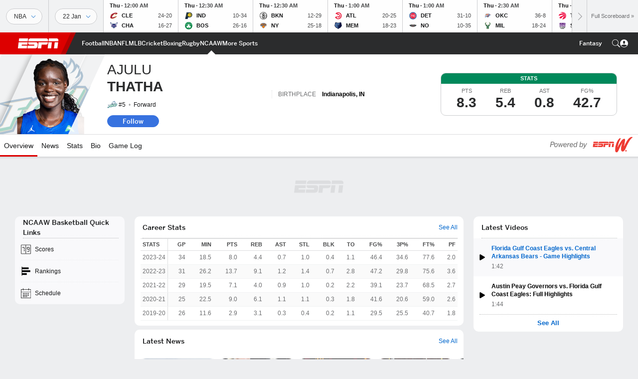

--- FILE ---
content_type: text/html; charset=utf-8
request_url: https://www.google.com/recaptcha/enterprise/anchor?ar=1&k=6LciB_gZAAAAAA_mwJ4G0XZ0BXWvLTt67V7YizXx&co=aHR0cHM6Ly9jZG4ucmVnaXN0ZXJkaXNuZXkuZ28uY29tOjQ0Mw..&hl=en&v=PoyoqOPhxBO7pBk68S4YbpHZ&size=invisible&anchor-ms=20000&execute-ms=30000&cb=r1sw63oysst9
body_size: 48809
content:
<!DOCTYPE HTML><html dir="ltr" lang="en"><head><meta http-equiv="Content-Type" content="text/html; charset=UTF-8">
<meta http-equiv="X-UA-Compatible" content="IE=edge">
<title>reCAPTCHA</title>
<style type="text/css">
/* cyrillic-ext */
@font-face {
  font-family: 'Roboto';
  font-style: normal;
  font-weight: 400;
  font-stretch: 100%;
  src: url(//fonts.gstatic.com/s/roboto/v48/KFO7CnqEu92Fr1ME7kSn66aGLdTylUAMa3GUBHMdazTgWw.woff2) format('woff2');
  unicode-range: U+0460-052F, U+1C80-1C8A, U+20B4, U+2DE0-2DFF, U+A640-A69F, U+FE2E-FE2F;
}
/* cyrillic */
@font-face {
  font-family: 'Roboto';
  font-style: normal;
  font-weight: 400;
  font-stretch: 100%;
  src: url(//fonts.gstatic.com/s/roboto/v48/KFO7CnqEu92Fr1ME7kSn66aGLdTylUAMa3iUBHMdazTgWw.woff2) format('woff2');
  unicode-range: U+0301, U+0400-045F, U+0490-0491, U+04B0-04B1, U+2116;
}
/* greek-ext */
@font-face {
  font-family: 'Roboto';
  font-style: normal;
  font-weight: 400;
  font-stretch: 100%;
  src: url(//fonts.gstatic.com/s/roboto/v48/KFO7CnqEu92Fr1ME7kSn66aGLdTylUAMa3CUBHMdazTgWw.woff2) format('woff2');
  unicode-range: U+1F00-1FFF;
}
/* greek */
@font-face {
  font-family: 'Roboto';
  font-style: normal;
  font-weight: 400;
  font-stretch: 100%;
  src: url(//fonts.gstatic.com/s/roboto/v48/KFO7CnqEu92Fr1ME7kSn66aGLdTylUAMa3-UBHMdazTgWw.woff2) format('woff2');
  unicode-range: U+0370-0377, U+037A-037F, U+0384-038A, U+038C, U+038E-03A1, U+03A3-03FF;
}
/* math */
@font-face {
  font-family: 'Roboto';
  font-style: normal;
  font-weight: 400;
  font-stretch: 100%;
  src: url(//fonts.gstatic.com/s/roboto/v48/KFO7CnqEu92Fr1ME7kSn66aGLdTylUAMawCUBHMdazTgWw.woff2) format('woff2');
  unicode-range: U+0302-0303, U+0305, U+0307-0308, U+0310, U+0312, U+0315, U+031A, U+0326-0327, U+032C, U+032F-0330, U+0332-0333, U+0338, U+033A, U+0346, U+034D, U+0391-03A1, U+03A3-03A9, U+03B1-03C9, U+03D1, U+03D5-03D6, U+03F0-03F1, U+03F4-03F5, U+2016-2017, U+2034-2038, U+203C, U+2040, U+2043, U+2047, U+2050, U+2057, U+205F, U+2070-2071, U+2074-208E, U+2090-209C, U+20D0-20DC, U+20E1, U+20E5-20EF, U+2100-2112, U+2114-2115, U+2117-2121, U+2123-214F, U+2190, U+2192, U+2194-21AE, U+21B0-21E5, U+21F1-21F2, U+21F4-2211, U+2213-2214, U+2216-22FF, U+2308-230B, U+2310, U+2319, U+231C-2321, U+2336-237A, U+237C, U+2395, U+239B-23B7, U+23D0, U+23DC-23E1, U+2474-2475, U+25AF, U+25B3, U+25B7, U+25BD, U+25C1, U+25CA, U+25CC, U+25FB, U+266D-266F, U+27C0-27FF, U+2900-2AFF, U+2B0E-2B11, U+2B30-2B4C, U+2BFE, U+3030, U+FF5B, U+FF5D, U+1D400-1D7FF, U+1EE00-1EEFF;
}
/* symbols */
@font-face {
  font-family: 'Roboto';
  font-style: normal;
  font-weight: 400;
  font-stretch: 100%;
  src: url(//fonts.gstatic.com/s/roboto/v48/KFO7CnqEu92Fr1ME7kSn66aGLdTylUAMaxKUBHMdazTgWw.woff2) format('woff2');
  unicode-range: U+0001-000C, U+000E-001F, U+007F-009F, U+20DD-20E0, U+20E2-20E4, U+2150-218F, U+2190, U+2192, U+2194-2199, U+21AF, U+21E6-21F0, U+21F3, U+2218-2219, U+2299, U+22C4-22C6, U+2300-243F, U+2440-244A, U+2460-24FF, U+25A0-27BF, U+2800-28FF, U+2921-2922, U+2981, U+29BF, U+29EB, U+2B00-2BFF, U+4DC0-4DFF, U+FFF9-FFFB, U+10140-1018E, U+10190-1019C, U+101A0, U+101D0-101FD, U+102E0-102FB, U+10E60-10E7E, U+1D2C0-1D2D3, U+1D2E0-1D37F, U+1F000-1F0FF, U+1F100-1F1AD, U+1F1E6-1F1FF, U+1F30D-1F30F, U+1F315, U+1F31C, U+1F31E, U+1F320-1F32C, U+1F336, U+1F378, U+1F37D, U+1F382, U+1F393-1F39F, U+1F3A7-1F3A8, U+1F3AC-1F3AF, U+1F3C2, U+1F3C4-1F3C6, U+1F3CA-1F3CE, U+1F3D4-1F3E0, U+1F3ED, U+1F3F1-1F3F3, U+1F3F5-1F3F7, U+1F408, U+1F415, U+1F41F, U+1F426, U+1F43F, U+1F441-1F442, U+1F444, U+1F446-1F449, U+1F44C-1F44E, U+1F453, U+1F46A, U+1F47D, U+1F4A3, U+1F4B0, U+1F4B3, U+1F4B9, U+1F4BB, U+1F4BF, U+1F4C8-1F4CB, U+1F4D6, U+1F4DA, U+1F4DF, U+1F4E3-1F4E6, U+1F4EA-1F4ED, U+1F4F7, U+1F4F9-1F4FB, U+1F4FD-1F4FE, U+1F503, U+1F507-1F50B, U+1F50D, U+1F512-1F513, U+1F53E-1F54A, U+1F54F-1F5FA, U+1F610, U+1F650-1F67F, U+1F687, U+1F68D, U+1F691, U+1F694, U+1F698, U+1F6AD, U+1F6B2, U+1F6B9-1F6BA, U+1F6BC, U+1F6C6-1F6CF, U+1F6D3-1F6D7, U+1F6E0-1F6EA, U+1F6F0-1F6F3, U+1F6F7-1F6FC, U+1F700-1F7FF, U+1F800-1F80B, U+1F810-1F847, U+1F850-1F859, U+1F860-1F887, U+1F890-1F8AD, U+1F8B0-1F8BB, U+1F8C0-1F8C1, U+1F900-1F90B, U+1F93B, U+1F946, U+1F984, U+1F996, U+1F9E9, U+1FA00-1FA6F, U+1FA70-1FA7C, U+1FA80-1FA89, U+1FA8F-1FAC6, U+1FACE-1FADC, U+1FADF-1FAE9, U+1FAF0-1FAF8, U+1FB00-1FBFF;
}
/* vietnamese */
@font-face {
  font-family: 'Roboto';
  font-style: normal;
  font-weight: 400;
  font-stretch: 100%;
  src: url(//fonts.gstatic.com/s/roboto/v48/KFO7CnqEu92Fr1ME7kSn66aGLdTylUAMa3OUBHMdazTgWw.woff2) format('woff2');
  unicode-range: U+0102-0103, U+0110-0111, U+0128-0129, U+0168-0169, U+01A0-01A1, U+01AF-01B0, U+0300-0301, U+0303-0304, U+0308-0309, U+0323, U+0329, U+1EA0-1EF9, U+20AB;
}
/* latin-ext */
@font-face {
  font-family: 'Roboto';
  font-style: normal;
  font-weight: 400;
  font-stretch: 100%;
  src: url(//fonts.gstatic.com/s/roboto/v48/KFO7CnqEu92Fr1ME7kSn66aGLdTylUAMa3KUBHMdazTgWw.woff2) format('woff2');
  unicode-range: U+0100-02BA, U+02BD-02C5, U+02C7-02CC, U+02CE-02D7, U+02DD-02FF, U+0304, U+0308, U+0329, U+1D00-1DBF, U+1E00-1E9F, U+1EF2-1EFF, U+2020, U+20A0-20AB, U+20AD-20C0, U+2113, U+2C60-2C7F, U+A720-A7FF;
}
/* latin */
@font-face {
  font-family: 'Roboto';
  font-style: normal;
  font-weight: 400;
  font-stretch: 100%;
  src: url(//fonts.gstatic.com/s/roboto/v48/KFO7CnqEu92Fr1ME7kSn66aGLdTylUAMa3yUBHMdazQ.woff2) format('woff2');
  unicode-range: U+0000-00FF, U+0131, U+0152-0153, U+02BB-02BC, U+02C6, U+02DA, U+02DC, U+0304, U+0308, U+0329, U+2000-206F, U+20AC, U+2122, U+2191, U+2193, U+2212, U+2215, U+FEFF, U+FFFD;
}
/* cyrillic-ext */
@font-face {
  font-family: 'Roboto';
  font-style: normal;
  font-weight: 500;
  font-stretch: 100%;
  src: url(//fonts.gstatic.com/s/roboto/v48/KFO7CnqEu92Fr1ME7kSn66aGLdTylUAMa3GUBHMdazTgWw.woff2) format('woff2');
  unicode-range: U+0460-052F, U+1C80-1C8A, U+20B4, U+2DE0-2DFF, U+A640-A69F, U+FE2E-FE2F;
}
/* cyrillic */
@font-face {
  font-family: 'Roboto';
  font-style: normal;
  font-weight: 500;
  font-stretch: 100%;
  src: url(//fonts.gstatic.com/s/roboto/v48/KFO7CnqEu92Fr1ME7kSn66aGLdTylUAMa3iUBHMdazTgWw.woff2) format('woff2');
  unicode-range: U+0301, U+0400-045F, U+0490-0491, U+04B0-04B1, U+2116;
}
/* greek-ext */
@font-face {
  font-family: 'Roboto';
  font-style: normal;
  font-weight: 500;
  font-stretch: 100%;
  src: url(//fonts.gstatic.com/s/roboto/v48/KFO7CnqEu92Fr1ME7kSn66aGLdTylUAMa3CUBHMdazTgWw.woff2) format('woff2');
  unicode-range: U+1F00-1FFF;
}
/* greek */
@font-face {
  font-family: 'Roboto';
  font-style: normal;
  font-weight: 500;
  font-stretch: 100%;
  src: url(//fonts.gstatic.com/s/roboto/v48/KFO7CnqEu92Fr1ME7kSn66aGLdTylUAMa3-UBHMdazTgWw.woff2) format('woff2');
  unicode-range: U+0370-0377, U+037A-037F, U+0384-038A, U+038C, U+038E-03A1, U+03A3-03FF;
}
/* math */
@font-face {
  font-family: 'Roboto';
  font-style: normal;
  font-weight: 500;
  font-stretch: 100%;
  src: url(//fonts.gstatic.com/s/roboto/v48/KFO7CnqEu92Fr1ME7kSn66aGLdTylUAMawCUBHMdazTgWw.woff2) format('woff2');
  unicode-range: U+0302-0303, U+0305, U+0307-0308, U+0310, U+0312, U+0315, U+031A, U+0326-0327, U+032C, U+032F-0330, U+0332-0333, U+0338, U+033A, U+0346, U+034D, U+0391-03A1, U+03A3-03A9, U+03B1-03C9, U+03D1, U+03D5-03D6, U+03F0-03F1, U+03F4-03F5, U+2016-2017, U+2034-2038, U+203C, U+2040, U+2043, U+2047, U+2050, U+2057, U+205F, U+2070-2071, U+2074-208E, U+2090-209C, U+20D0-20DC, U+20E1, U+20E5-20EF, U+2100-2112, U+2114-2115, U+2117-2121, U+2123-214F, U+2190, U+2192, U+2194-21AE, U+21B0-21E5, U+21F1-21F2, U+21F4-2211, U+2213-2214, U+2216-22FF, U+2308-230B, U+2310, U+2319, U+231C-2321, U+2336-237A, U+237C, U+2395, U+239B-23B7, U+23D0, U+23DC-23E1, U+2474-2475, U+25AF, U+25B3, U+25B7, U+25BD, U+25C1, U+25CA, U+25CC, U+25FB, U+266D-266F, U+27C0-27FF, U+2900-2AFF, U+2B0E-2B11, U+2B30-2B4C, U+2BFE, U+3030, U+FF5B, U+FF5D, U+1D400-1D7FF, U+1EE00-1EEFF;
}
/* symbols */
@font-face {
  font-family: 'Roboto';
  font-style: normal;
  font-weight: 500;
  font-stretch: 100%;
  src: url(//fonts.gstatic.com/s/roboto/v48/KFO7CnqEu92Fr1ME7kSn66aGLdTylUAMaxKUBHMdazTgWw.woff2) format('woff2');
  unicode-range: U+0001-000C, U+000E-001F, U+007F-009F, U+20DD-20E0, U+20E2-20E4, U+2150-218F, U+2190, U+2192, U+2194-2199, U+21AF, U+21E6-21F0, U+21F3, U+2218-2219, U+2299, U+22C4-22C6, U+2300-243F, U+2440-244A, U+2460-24FF, U+25A0-27BF, U+2800-28FF, U+2921-2922, U+2981, U+29BF, U+29EB, U+2B00-2BFF, U+4DC0-4DFF, U+FFF9-FFFB, U+10140-1018E, U+10190-1019C, U+101A0, U+101D0-101FD, U+102E0-102FB, U+10E60-10E7E, U+1D2C0-1D2D3, U+1D2E0-1D37F, U+1F000-1F0FF, U+1F100-1F1AD, U+1F1E6-1F1FF, U+1F30D-1F30F, U+1F315, U+1F31C, U+1F31E, U+1F320-1F32C, U+1F336, U+1F378, U+1F37D, U+1F382, U+1F393-1F39F, U+1F3A7-1F3A8, U+1F3AC-1F3AF, U+1F3C2, U+1F3C4-1F3C6, U+1F3CA-1F3CE, U+1F3D4-1F3E0, U+1F3ED, U+1F3F1-1F3F3, U+1F3F5-1F3F7, U+1F408, U+1F415, U+1F41F, U+1F426, U+1F43F, U+1F441-1F442, U+1F444, U+1F446-1F449, U+1F44C-1F44E, U+1F453, U+1F46A, U+1F47D, U+1F4A3, U+1F4B0, U+1F4B3, U+1F4B9, U+1F4BB, U+1F4BF, U+1F4C8-1F4CB, U+1F4D6, U+1F4DA, U+1F4DF, U+1F4E3-1F4E6, U+1F4EA-1F4ED, U+1F4F7, U+1F4F9-1F4FB, U+1F4FD-1F4FE, U+1F503, U+1F507-1F50B, U+1F50D, U+1F512-1F513, U+1F53E-1F54A, U+1F54F-1F5FA, U+1F610, U+1F650-1F67F, U+1F687, U+1F68D, U+1F691, U+1F694, U+1F698, U+1F6AD, U+1F6B2, U+1F6B9-1F6BA, U+1F6BC, U+1F6C6-1F6CF, U+1F6D3-1F6D7, U+1F6E0-1F6EA, U+1F6F0-1F6F3, U+1F6F7-1F6FC, U+1F700-1F7FF, U+1F800-1F80B, U+1F810-1F847, U+1F850-1F859, U+1F860-1F887, U+1F890-1F8AD, U+1F8B0-1F8BB, U+1F8C0-1F8C1, U+1F900-1F90B, U+1F93B, U+1F946, U+1F984, U+1F996, U+1F9E9, U+1FA00-1FA6F, U+1FA70-1FA7C, U+1FA80-1FA89, U+1FA8F-1FAC6, U+1FACE-1FADC, U+1FADF-1FAE9, U+1FAF0-1FAF8, U+1FB00-1FBFF;
}
/* vietnamese */
@font-face {
  font-family: 'Roboto';
  font-style: normal;
  font-weight: 500;
  font-stretch: 100%;
  src: url(//fonts.gstatic.com/s/roboto/v48/KFO7CnqEu92Fr1ME7kSn66aGLdTylUAMa3OUBHMdazTgWw.woff2) format('woff2');
  unicode-range: U+0102-0103, U+0110-0111, U+0128-0129, U+0168-0169, U+01A0-01A1, U+01AF-01B0, U+0300-0301, U+0303-0304, U+0308-0309, U+0323, U+0329, U+1EA0-1EF9, U+20AB;
}
/* latin-ext */
@font-face {
  font-family: 'Roboto';
  font-style: normal;
  font-weight: 500;
  font-stretch: 100%;
  src: url(//fonts.gstatic.com/s/roboto/v48/KFO7CnqEu92Fr1ME7kSn66aGLdTylUAMa3KUBHMdazTgWw.woff2) format('woff2');
  unicode-range: U+0100-02BA, U+02BD-02C5, U+02C7-02CC, U+02CE-02D7, U+02DD-02FF, U+0304, U+0308, U+0329, U+1D00-1DBF, U+1E00-1E9F, U+1EF2-1EFF, U+2020, U+20A0-20AB, U+20AD-20C0, U+2113, U+2C60-2C7F, U+A720-A7FF;
}
/* latin */
@font-face {
  font-family: 'Roboto';
  font-style: normal;
  font-weight: 500;
  font-stretch: 100%;
  src: url(//fonts.gstatic.com/s/roboto/v48/KFO7CnqEu92Fr1ME7kSn66aGLdTylUAMa3yUBHMdazQ.woff2) format('woff2');
  unicode-range: U+0000-00FF, U+0131, U+0152-0153, U+02BB-02BC, U+02C6, U+02DA, U+02DC, U+0304, U+0308, U+0329, U+2000-206F, U+20AC, U+2122, U+2191, U+2193, U+2212, U+2215, U+FEFF, U+FFFD;
}
/* cyrillic-ext */
@font-face {
  font-family: 'Roboto';
  font-style: normal;
  font-weight: 900;
  font-stretch: 100%;
  src: url(//fonts.gstatic.com/s/roboto/v48/KFO7CnqEu92Fr1ME7kSn66aGLdTylUAMa3GUBHMdazTgWw.woff2) format('woff2');
  unicode-range: U+0460-052F, U+1C80-1C8A, U+20B4, U+2DE0-2DFF, U+A640-A69F, U+FE2E-FE2F;
}
/* cyrillic */
@font-face {
  font-family: 'Roboto';
  font-style: normal;
  font-weight: 900;
  font-stretch: 100%;
  src: url(//fonts.gstatic.com/s/roboto/v48/KFO7CnqEu92Fr1ME7kSn66aGLdTylUAMa3iUBHMdazTgWw.woff2) format('woff2');
  unicode-range: U+0301, U+0400-045F, U+0490-0491, U+04B0-04B1, U+2116;
}
/* greek-ext */
@font-face {
  font-family: 'Roboto';
  font-style: normal;
  font-weight: 900;
  font-stretch: 100%;
  src: url(//fonts.gstatic.com/s/roboto/v48/KFO7CnqEu92Fr1ME7kSn66aGLdTylUAMa3CUBHMdazTgWw.woff2) format('woff2');
  unicode-range: U+1F00-1FFF;
}
/* greek */
@font-face {
  font-family: 'Roboto';
  font-style: normal;
  font-weight: 900;
  font-stretch: 100%;
  src: url(//fonts.gstatic.com/s/roboto/v48/KFO7CnqEu92Fr1ME7kSn66aGLdTylUAMa3-UBHMdazTgWw.woff2) format('woff2');
  unicode-range: U+0370-0377, U+037A-037F, U+0384-038A, U+038C, U+038E-03A1, U+03A3-03FF;
}
/* math */
@font-face {
  font-family: 'Roboto';
  font-style: normal;
  font-weight: 900;
  font-stretch: 100%;
  src: url(//fonts.gstatic.com/s/roboto/v48/KFO7CnqEu92Fr1ME7kSn66aGLdTylUAMawCUBHMdazTgWw.woff2) format('woff2');
  unicode-range: U+0302-0303, U+0305, U+0307-0308, U+0310, U+0312, U+0315, U+031A, U+0326-0327, U+032C, U+032F-0330, U+0332-0333, U+0338, U+033A, U+0346, U+034D, U+0391-03A1, U+03A3-03A9, U+03B1-03C9, U+03D1, U+03D5-03D6, U+03F0-03F1, U+03F4-03F5, U+2016-2017, U+2034-2038, U+203C, U+2040, U+2043, U+2047, U+2050, U+2057, U+205F, U+2070-2071, U+2074-208E, U+2090-209C, U+20D0-20DC, U+20E1, U+20E5-20EF, U+2100-2112, U+2114-2115, U+2117-2121, U+2123-214F, U+2190, U+2192, U+2194-21AE, U+21B0-21E5, U+21F1-21F2, U+21F4-2211, U+2213-2214, U+2216-22FF, U+2308-230B, U+2310, U+2319, U+231C-2321, U+2336-237A, U+237C, U+2395, U+239B-23B7, U+23D0, U+23DC-23E1, U+2474-2475, U+25AF, U+25B3, U+25B7, U+25BD, U+25C1, U+25CA, U+25CC, U+25FB, U+266D-266F, U+27C0-27FF, U+2900-2AFF, U+2B0E-2B11, U+2B30-2B4C, U+2BFE, U+3030, U+FF5B, U+FF5D, U+1D400-1D7FF, U+1EE00-1EEFF;
}
/* symbols */
@font-face {
  font-family: 'Roboto';
  font-style: normal;
  font-weight: 900;
  font-stretch: 100%;
  src: url(//fonts.gstatic.com/s/roboto/v48/KFO7CnqEu92Fr1ME7kSn66aGLdTylUAMaxKUBHMdazTgWw.woff2) format('woff2');
  unicode-range: U+0001-000C, U+000E-001F, U+007F-009F, U+20DD-20E0, U+20E2-20E4, U+2150-218F, U+2190, U+2192, U+2194-2199, U+21AF, U+21E6-21F0, U+21F3, U+2218-2219, U+2299, U+22C4-22C6, U+2300-243F, U+2440-244A, U+2460-24FF, U+25A0-27BF, U+2800-28FF, U+2921-2922, U+2981, U+29BF, U+29EB, U+2B00-2BFF, U+4DC0-4DFF, U+FFF9-FFFB, U+10140-1018E, U+10190-1019C, U+101A0, U+101D0-101FD, U+102E0-102FB, U+10E60-10E7E, U+1D2C0-1D2D3, U+1D2E0-1D37F, U+1F000-1F0FF, U+1F100-1F1AD, U+1F1E6-1F1FF, U+1F30D-1F30F, U+1F315, U+1F31C, U+1F31E, U+1F320-1F32C, U+1F336, U+1F378, U+1F37D, U+1F382, U+1F393-1F39F, U+1F3A7-1F3A8, U+1F3AC-1F3AF, U+1F3C2, U+1F3C4-1F3C6, U+1F3CA-1F3CE, U+1F3D4-1F3E0, U+1F3ED, U+1F3F1-1F3F3, U+1F3F5-1F3F7, U+1F408, U+1F415, U+1F41F, U+1F426, U+1F43F, U+1F441-1F442, U+1F444, U+1F446-1F449, U+1F44C-1F44E, U+1F453, U+1F46A, U+1F47D, U+1F4A3, U+1F4B0, U+1F4B3, U+1F4B9, U+1F4BB, U+1F4BF, U+1F4C8-1F4CB, U+1F4D6, U+1F4DA, U+1F4DF, U+1F4E3-1F4E6, U+1F4EA-1F4ED, U+1F4F7, U+1F4F9-1F4FB, U+1F4FD-1F4FE, U+1F503, U+1F507-1F50B, U+1F50D, U+1F512-1F513, U+1F53E-1F54A, U+1F54F-1F5FA, U+1F610, U+1F650-1F67F, U+1F687, U+1F68D, U+1F691, U+1F694, U+1F698, U+1F6AD, U+1F6B2, U+1F6B9-1F6BA, U+1F6BC, U+1F6C6-1F6CF, U+1F6D3-1F6D7, U+1F6E0-1F6EA, U+1F6F0-1F6F3, U+1F6F7-1F6FC, U+1F700-1F7FF, U+1F800-1F80B, U+1F810-1F847, U+1F850-1F859, U+1F860-1F887, U+1F890-1F8AD, U+1F8B0-1F8BB, U+1F8C0-1F8C1, U+1F900-1F90B, U+1F93B, U+1F946, U+1F984, U+1F996, U+1F9E9, U+1FA00-1FA6F, U+1FA70-1FA7C, U+1FA80-1FA89, U+1FA8F-1FAC6, U+1FACE-1FADC, U+1FADF-1FAE9, U+1FAF0-1FAF8, U+1FB00-1FBFF;
}
/* vietnamese */
@font-face {
  font-family: 'Roboto';
  font-style: normal;
  font-weight: 900;
  font-stretch: 100%;
  src: url(//fonts.gstatic.com/s/roboto/v48/KFO7CnqEu92Fr1ME7kSn66aGLdTylUAMa3OUBHMdazTgWw.woff2) format('woff2');
  unicode-range: U+0102-0103, U+0110-0111, U+0128-0129, U+0168-0169, U+01A0-01A1, U+01AF-01B0, U+0300-0301, U+0303-0304, U+0308-0309, U+0323, U+0329, U+1EA0-1EF9, U+20AB;
}
/* latin-ext */
@font-face {
  font-family: 'Roboto';
  font-style: normal;
  font-weight: 900;
  font-stretch: 100%;
  src: url(//fonts.gstatic.com/s/roboto/v48/KFO7CnqEu92Fr1ME7kSn66aGLdTylUAMa3KUBHMdazTgWw.woff2) format('woff2');
  unicode-range: U+0100-02BA, U+02BD-02C5, U+02C7-02CC, U+02CE-02D7, U+02DD-02FF, U+0304, U+0308, U+0329, U+1D00-1DBF, U+1E00-1E9F, U+1EF2-1EFF, U+2020, U+20A0-20AB, U+20AD-20C0, U+2113, U+2C60-2C7F, U+A720-A7FF;
}
/* latin */
@font-face {
  font-family: 'Roboto';
  font-style: normal;
  font-weight: 900;
  font-stretch: 100%;
  src: url(//fonts.gstatic.com/s/roboto/v48/KFO7CnqEu92Fr1ME7kSn66aGLdTylUAMa3yUBHMdazQ.woff2) format('woff2');
  unicode-range: U+0000-00FF, U+0131, U+0152-0153, U+02BB-02BC, U+02C6, U+02DA, U+02DC, U+0304, U+0308, U+0329, U+2000-206F, U+20AC, U+2122, U+2191, U+2193, U+2212, U+2215, U+FEFF, U+FFFD;
}

</style>
<link rel="stylesheet" type="text/css" href="https://www.gstatic.com/recaptcha/releases/PoyoqOPhxBO7pBk68S4YbpHZ/styles__ltr.css">
<script nonce="TCa1jf4FLzpUUKkHQ4vmVQ" type="text/javascript">window['__recaptcha_api'] = 'https://www.google.com/recaptcha/enterprise/';</script>
<script type="text/javascript" src="https://www.gstatic.com/recaptcha/releases/PoyoqOPhxBO7pBk68S4YbpHZ/recaptcha__en.js" nonce="TCa1jf4FLzpUUKkHQ4vmVQ">
      
    </script></head>
<body><div id="rc-anchor-alert" class="rc-anchor-alert"></div>
<input type="hidden" id="recaptcha-token" value="[base64]">
<script type="text/javascript" nonce="TCa1jf4FLzpUUKkHQ4vmVQ">
      recaptcha.anchor.Main.init("[\x22ainput\x22,[\x22bgdata\x22,\x22\x22,\[base64]/[base64]/[base64]/bmV3IHJbeF0oY1swXSk6RT09Mj9uZXcgclt4XShjWzBdLGNbMV0pOkU9PTM/bmV3IHJbeF0oY1swXSxjWzFdLGNbMl0pOkU9PTQ/[base64]/[base64]/[base64]/[base64]/[base64]/[base64]/[base64]/[base64]\x22,\[base64]\x22,\x22w7svw4BVDcOuGirDo3fDhMOmw6EDw50Vw544w4ofQAZFA8K9MsKbwpU5Gl7DpwjDmcOVQ0MlEsK+KGZmw4snw5HDicOqw4LCk8K0BMKrTsOKX1fDrcK2J8KIw7LCncOSNMOfwqXCl2fDk2/DrT3Dqio5GMKIB8O1Wy3DgcKLBVwbw4zCtwTCjmk2wr/DvMKcw4Uawq3CuMOyOcKKNMKtEsOGwrMWET7CqXt9Yg7ChMOGahEgFcKDwostwoklQcOYw7BXw71xwqhTVcObEcK8w7NsRTZuw6tHwoHCucOUW8OjZT3CnsOUw5dfw7/DjcKPasO9w5PDq8Ojwo4+w77CiMOvBEXDjmwzwqPDg8OXZ2JBWcOYC3bDscKewqhbw6vDjMOTwqwGwqTDtFFow7Fgwos/wqsaXD7CiWnCl3DClFzCp8OidELCil9RbsK7QiPCjsO4w6AJDD9xYXl7LMOUw7DCgMO8LnjDjxQPGlU2YHLCvAlLUiQFXQUHa8KUPmDDt8O3IMKCwqXDjcKsRV8+RQPCjsOYdcKdw5/Dtk3Dm3nDpcOfwrHCtz9YCcKjwqfCghjCoHfCqsKXwrLDmsOKV3NrME7DokUbSD9EI8OawprCq3hveVZzdwvCvcKcRcOpfMOWCMK2P8Ojwod6KgXDr8OOHVTDnMKvw5gCOcOVw5d4woHCjHdKwoPDulU4FsOUbsOdd8OwWlfClG/Dpyt9wq/DuR/CrnUyFX/Du8K2OcOIWy/DrEVAKcKVwqJWMgnCjSxLw5p0w4rCncO5wrFpXWzCoQ/CvSg1w63Dkj0Ywq/[base64]/[base64]/DrFsoS8O5woTCl2hoSkYJwpXCmx55w4dAQ3PDoBLCvn8bLcKgw4/Dn8K5w4cNHFTDs8Ogw5nCucOJN8O/VcOJcMK5w6fDoHvDhhHDh8OEPMObGhLCtwRGC8O6wpkVJMOwwpMiE8KJw4J6wo9UT8KowrTDt8KaYQ8bw4zDvsKXUBzDsWPCisO2FDXDnjpjGHU3w7TCi3XDgxLDjxk1RF/[base64]/CgilTwo7DtFbCqmjDoMOew5Q4ZcOWXMK3O1bClBoyw4fCjMKmwqFLw5PDpcKmw4/[base64]/Ct058w6DCksO8wqHCmcOewpDChnnDtMO1wqPDvVXCqU7CiMKSDgkLw7tiQUjDuMOPw5fClnPClVXDnMOJLQlkw7gswoERSi5QVGR1LidRL8OyPMOxGsO8wpHCkz/DgsOOw4EFMRZJfwDDi0kBwrrCjsO5w7rCom5LworDrTVOw4rCiAtVw745bMKHwoZsMsKawqwvZwYRw4HDtkR+GHUFfsKVw6ZiYBAxBsK1Ei/DmcKhVl7Cj8KEQcOyGFvCmMKVw6NYQ8Kqw7FpwoLCsVdnw67Cv3vDiUHChcKww5fCkzBQC8Ocw4g7dBnCksKvCXEZwpMQGMKfFT5mV8OfwoJxXMK6w4HDnw7CsMKhwp11w5p5I8OVw4kic2gdXQN/[base64]/Cg1PCtk/DshkcwpFRR0vCuF/Dgz09wp7DrcOebilcw75oOW/CocODw7zCmQHDljHDiiPCkMOAwoV3w5I5w5HChGzCr8KkaMK9w7Q0Xl9lw401w6N1f1pxY8Kqw7lwwonDjBQUwo/CiHHCnX/CgmFJwprCjMKCw5vCkA8iwrZqw5p/[base64]/[base64]/CisOjLS7DgMOJb25HUWEjE8KJwrbDi3zDvcOrw53DpEnDhMOtTBTDtRcIwoVqw7R3wqzCncKQw4IgAcKTWzXClCrCuDTCkwbDoX9ow4/[base64]/[base64]/Cqhkvw75zwr3DjgPCusKlw7rCjsKaQ8OQQcORd8O5McKqw61vZMOJw4PDlWFtasOWEsKsO8KQEcO1XgPCmsKew6IUQkXCnCjDo8OPw4/Ctj4iwqJdwqXDpwPCjVp2wrvDh8K+w57Dnl9Wwq9CUMKcGcOOw5x1QsKKFGcPw5fDhSDDjcKCw40UacK7Ln4pw5Ugw6UhWGHDoj5Dwo9mwpAUw47CoV/Du0Idw5/ClzQeOSnCkV9Xw7fCjm7CukXDmMKHfm8dw7LCiznDtjHCv8O3w67CtsKfwqlewqdZRg/Dj0Y+w6PCqsKmV8KIwoHDgMO6w6RVHsKcPsKnwqlcwpg+VQF1bzbDksOKw7HDjhrDi0rDlkTDtk54X0MwbRzDt8KDR10qw4nCo8Kiw7xRJcOzwqB1Ui3DpmUXw5PDj8KLwqXCu3QlSDnCtVl7wpwmM8OJwr/CjCzDkcOcwrI4wrsXw6o3w7YawpPDnsKsw6DChsOgAMK/[base64]/wrQjwr/[base64]/DrkjDucOkw6hDw7XCqcOlw7kJI8OhL8K/wqbDnsKfwpNxbWA8w7tiw4XCjXnCkxwAHiNVGGLCucKoVsK7w7hTJMOhbsKyXhxKX8O6Dhcrwpl+w4YgYcOqZsO2wq3DvSbCiw4FRMK/wrLDjTgNe8KiFcKodH5nw5DDmsOYN1rDuMKcw601UCrDtsK9w5RTTcKORyfDrFR9wqJiwr3Dv8KFeMOtw7TDucKWwrfCty9Sw47Ct8KlMhvDhMOPwoZNKcKEDTYfOsKhaMO2w53DlWkLJMOGQsOdw6/[base64]/CizEOCHzCqsOnwoR4OHggw5Qhwq0rU8KMw5DCtEwpw5E5GyfDssKFw5JBw5rDksKGc8KuRCldHyVndcOswqrCocKJaj1Mw6E7w5DDjsOgw78nw6rDugkmw4/CkR3Co1bCkcKAw7sVw6/Ch8OQw6wNw6fDosKaw4XCgsOlFsOQBGTDvRc4woLCn8OAwpBTwr3DocOHw786AhLDisOew78PwqFSwprCkjZXwrgnwpDDlR1wwpleAGbClsKMw7VQP2pTwqLCisO+JXR8GsK/[base64]/AxXCocKPw7LDg8OYw4bDiMKpw7oRGcKDwo3DgsOtQQrCocK4eMOSw6liworCv8KOwqxiMsO1ZsKKwr0UwpPDuMKofHDDp8K9w7/Cvi8NwosDZ8KZwqY+f3DCncKnXB4aw5HCpXw9wofDvHDDihHClwXDrT54w6XCuMKgwo3Cj8KHw7s1TcOzOsOQTMKcSkDCrsK9IRlmwpDDu0VQwqVZAxYfGGJRw7nChMOmwrLDo8KpwoBIw5ozQS4pwr5KXj/CusOow5rDocKqw5nDtVrDu1k4woLCu8OYK8KRRDfDvlHCmHLCpcKhGS0PS07CtljDq8KtwpFrSgVxw5jDmyY4PkDCiVHChw8uWxfDmcKUb8ORFSBvwqRDL8KYw4NsXnI4bcO5w7TChsOOEiB+wrnCpsKlJA0TccOuIMOzXR3DiXciwpfDuMK/[base64]/[base64]/Doz1Lw6gAfUvCg1LCm8KRw518GHQEw6HCnMOww4/CgcK6MBpbw4IPwqUCBxFHOMKjeEHCrsK3w73ClMOaw4HDn8O6wrbCtxvCs8O3CgDCiA45OEFgwrHDq8KCf8KNOMOycnjDkMK2wowWHcKbeThxVcKlf8KcTwTCn0/DgcOCwrjDtcOyVcOBwofDssK6w6nDqEwsw55dw7gTGE01eSF6wrrDjnXDgHzChj/DgzDDoTrDvSjDtsObw5cANkDCnG1lDsO+wrIxwrfDmsKzwpYUw6MaB8ODZcKMwrxBNcK5wqHCn8KZw4h5w5New607wpRtB8Orw5hkSinCi3Mjw5PDpizCjsOsw48WOETCvhZiwrhMwpE6FMOpVsOGwoEkw4JQw59ewrpEIm7Doi3Dn33DqVt8w7/DrMK2X8O7w5zDncKUw6DDkcKUwprCt8Kxw7/Dt8KYEG9Tc1JYwojCqzlgXcKoOMOYDMKTw4ESwqPCvyV9wqkXwrVdwolOfE4tw7AuSHAvNsKwCcOUNmMGw5vDisObwq3DrhAeWsO2cALDssOEDcKRc0PCgMO/w5kJMsO9EMK1w6QkMMOWccKLw78Twot0wrLDncOKwrXCuRnDtcKhw7liBMKUY8Kza8KVEGzChMKCEztCKiE/w6Nfw6jDo8OEwow4w6rCsQR3w5HCmcOUw5LDgsOlwr/CncKMAsKkD8OyY2IkdMOxEMKYSsKMw6Q1wqJTEiZvV8K6w4kvUcO3w6HCu8Oww4IfIB/CqMOKSsODw6bDrWvDuAQJwrcUwoBowqgZGMOYe8KQw58WZnvDiVnCqy3Cm8OOERtCU3U3w7HDtBJCEMOewpZgwqExwqnDvHnDp8OZK8KOZ8KKPsOfwooAwpkGbzs5M1kmwrIXw7k6w4A5axnDqsKpf8OXw6d4wpfCi8KZw4DCtH5kwq/Ch8KzCsKBwqPCgsKBA1PClX7Cq8O9wqTDmsKMPsOwISrDqMK7wpzDvF/[base64]/CsVY6Q3nDjMORXsK+wrBAV1rCi8K9DAAewoF4Gj8aSH4xw4jCp8Obwot5wp3CpsOAEcOcHcKgMXLDjsK/O8KeOMOnw4oifSTCqcO9P8OWLMOrwpRkGgxTw6rDnFYzFcO8wrLDuMKzwo19w4HCjTNGIWVQaMKAKcKYw7gzwpFqbsKQRFM2wqnCv3DDpFPCu8K7w6PCh8KewrQ7w7ZYIcOnw7zCn8KbSUTChmt7woPDuwxVw50/DcOEEMKkdQ8vwqsqZcO4wqPDqcKSKcOnecKWwr9LMnfCqsK7f8OZVsKoY3Bowq4bwqgJfMKkwrXCgsOmw7kjAMKMMhc8w4gQwpfCjX/DvMOCw5Mxwr/[base64]/CnTjDnMOHe8OlYcKmCcOEYcO5AcKBaB19RlDDgMKiCsOuwqIMPiwkKMOHwp1oDcODAMOcH8KbwpTCkMO3wpQoesOKEwfDszzDu0TDtmDCu1JAwo4CZUsBTcO5woHDpXfCnA4qw4nCtmXDhsOtecK3wpd3wp/Di8K0wpgzw73Cv8KSw5JQw5ZLwpTDvMObw5zDmR7DghLCmcOaXTTCjsKtJ8Ovw6vCklPDlcKgw6IJcsOmw4k5D8ObW8KcwpEaA8OUw7TDicOSSi/CkF/DskI+wokoVQU/KjLDj1HChcOzLR1Hw6MSwrNNw4vDg8KQw5IeGsKkw7p2wqYzwqjCpTfDh27CqMOyw5nDoVTCuMOowrvCiQ7CpMOGZ8K/OwDCljjCrVrDpMOQAARfw4XDq8O0wrVyRhwdwpbDvULChMKiWjrCpcO9w6HCn8KBwpHChMO4w6gdwpvCrRjDhQnCpQPDlsO/CEnDhMKBFMOjEMKkFlRww5PCo0DDuCMsw5vCgMOWwptNP8KIISptIMKrw5UswpPCgsOQEMKrYxB3wo/Cq3zDvH4wNn3DsMOCwpJHw7xCwqjDkk3Dq8K6ecKXw7F7BcOxB8K0wqDCoWEkGsOwTV7ClwjDjDUSbMOcw7HDlEMPdcOawod2KcOGGTzDo8KZBsKwXcOBDiXCocOcCsOAGVsgaHDCmMKwfsKbwrtbJkRLw4kodsKpw5HDq8ODEcKpwrkEck/Dh2DCon9bA8KfKcOOw6vDrjrDpsKVMcOnBnfDoMOOCV9KVz/CgTTCk8Ovw6/[base64]/DrS8PwqrDi8Kgw4HDnMKuwr0nwq5oMksnEsO+w4bDhBXCnm5AAQDDmMOqcsO2wq3DjsKiw4DDvsKaw4TCtS1Xwqd2PsKuRsO0w4LCniQ1wrojQsKGAsOow7PDusOzwq1cCcKJwqAzAcKrchV8w7fCrcOFwqHCkBR9a3trasKkwqbCuzBiw6NEY8K3wrtGesKDw4/Dp04Rwo9FwpRdwoB5wp/Cj0HCksKJHwXComHDjMORDnfCh8KAYwHCisKoflwiwoHCrWbDmcO/WMOYbyLCv8Kvw4/[base64]/[base64]/CrsK4KsKDUAIBJggFXzzDu8KlBRhOMsK0LnnCpcKSw6TCtWkSw6DDicOFRzIYwrUeLMKaQ8KwaAjCs8KLwogIEnbDp8OIAsK/w5cewrzDmgrCiALDlhsMw7QdwqTDj8OEwpILN0bDlcOAwqnDsxxzw7/CvMK6K8K9w7LDtTnDt8OgwpHCjcK6wpTDg8OGwpXCk1fDk8O3w4RuYw9qwp/[base64]/DtsKnwrXDklxlFMO5GlTDgcKJw6AqF23CmmjDg1PCpcOIwozDicObw4hPDFbCrB3CrW9dLMKCw7zDjRHCoTvCqX9rDMOdwqcvKC1RGsKewqI/w47ChMO1w51BwpjDjRYFwqLCrjTCkcKzw7J0Y17ChQPDpHbCsz7Cv8OjwrhzwrfCiVtBL8KpSAPDpT1IMCnCmxbDvcOQw4fCucOiwp/DuA/Cr2AQU8OMwpfCjMOsZsKawqB1wpDDocOGwrB5wpw8w5J+EsOvwolnfMO0wq8yw781OMOtw4U0w5nCkmwCw57DtcKnLlfCmRRIDTDCpsO+fcO/w4/CiMOWwqw+XELDlMOxwpjCj8KAVMOnCnDCtC54wrp9wo/[base64]/w6XDmWUhwrjDjGA5YcO4AcKVd8KdUMKTw61eNcOnw4UDwq/DoypJwoANDMKqwqg8L314wqIkCEDCkHd+wrBuKMKQw5rDtsKZOkV8wrllOQXDuBvDncKCw7QawoZlwojDlXTCrcKTwp3DocOCIkcnw7PDuV/Cs8K6TBrDpsOVIcKtwqnCqxLCqsO2OMOZAGfDm1ROwozDsMKURsO/wqfCt8OXw4rDtRY7w5PCiCdKwqRQwrMVwrzCoMOxN1nDr1A4RioLfTpPKsKAwokvAMOPw41lw6jDn8KxN8O8wo5dGQ88w6BnGxlew4YtBcOXAAVvwobDncKowrMfVsO1RsOSw7LCqMK4woRywofDs8KiG8KcwqXDuGfCh3VJDsOfEjrCvGbCsEcjTi/CtcKRwq9Jw71VVMKGdizCgMO1w6zDncOjc1nDqcOOwrBqwpFxEmRpGMORQA9hwp3ChsO/SCkHRXp4CcK+YsONMwPCgic3RcKcOMK7bEAjwrzDvsKRTcOnw4FFV23DgmlhSxjDpMKRw47DhT/DmSXDsEPCrMOVJAsydsKEVgdFwpMZwpvCkcObJsKBFsO0ITxMwqjDvioAEMOJw5zCvsKbdcKMwovDlcO/f184fMOGMMOUwoXCl1TDqcOyQWfCl8K5QCvDgsKYTDgrw4Jew78gwoXDj2XDnMOWw6ofeMOiLMOVDsKxQ8OOQ8OHf8KKCMKvw7UNwqM+wpYwwrBGHMKzT0TClsKyUCwkbSwqOsOhSMKEOcKXwrpkQ1DCulbDpHfDocK/w4MhUkvDusKLwqDDpsOBwrjCs8OTw4lkXsKFYhsGwo3CjsOJRhfCtlhlccO3GknDocK3wqZ1D8KDwoVDw57DhsOVLBAVw6TCmsK/JmIXw5HDliLDrkvDicO/IcO1eQdJw5HDjQzDhRTDjmNLw4NdZ8OYwpjDkDMEw7ZGw5MRVMOFwokvByLDnTHDj8Okw4FzBMKow6Rdw4NdwqFQw5dVwrA2w4DDj8KhC13Cpm93w649wpLDoEbDsEF8w6IZwpZ7w7Umwr3DjyU/ScOyXsOJw4/CjMOGw5JTwozDlcOrwoPDvlo1wpl9w6TDsQLCp2vCiHbChHvCkcOOw7TDg8OfY11bwr0DwpjDhkDCrsKewrnDjjVKJ1PDgMOmWm8lKMKFISYJwoDCoR3CgcKARHXCrcOKE8O7w6rDhMO/w6XDm8KRwrXCqnYfwq5lC8O1w7wDwokmwqfCrAPDn8KDdyDCqsKRfnDDgcO6RX1iF8OmYsKFwrTCj8K1w5jDoEYpD17DmcKiwrl/[base64]/DmDloFh/Dg8OmL8KUwr3DqTXDv8OsM8OZAWxSesOYTcOeYSctHcOZCMKKwrfCqsKpwqfDmldpw4pYw7/DjMO9OsK/a8KYH8OuScOhX8KTw5fDoG/Crl3DrFdeJcORwp7ClcOdw7nDrsOhcMKewpXCvUVmMzTCsw/DvTFxNcKCwoHDvwXDg1gIS8OYwo97w6BKRCPDs1MRdMODwoXCp8O8wpxdacKCWsKWw65jwq8ZwoPDtMK2wo0vSmzChcKGwppTwoUANcK8ccKZw7fCvyobYcKaAcKVw7PDncKBawR1w4HDoQ7DvTfCsVZ7BmMOFFzDo8OWA04nw4/Cs13CqU3CmsKBw5XDuMKEcR3CkjLDnh9TVTHCgXrCh1zCiMKwElXDncKIw6PCv1hfw495w4LDkhXCnMKxHMO0w7XDkcOkwqHChypvw77Dlgxxw4PCmMOzwovCgh53wrzCtnfCnsK1NsO4w4XCv1ACw7h6f0HCpMKAwrpfwo9uRDRvw6/DjRklwoRgw4/[base64]/acObRsKKwop7w77DocKLw7Znw4F2GcKtw4TCtCbDnQY/[base64]/DocO4w4LDmg0Hwq4Gw7kzwqvCvcKYW31ww7zClsOBe8OXwpBbJnXDvsKzLmtEw49FY8K/[base64]/CtXnDglJuaSYkN8KeFRDDmVDCt2PCo8KNw5nCtcKiGsOhwqZLYMOsGMKGwrHCrkfDlCEaLcObwp4WDCZ8XmtROMO/QTfDscODw6Nkw5JpwrZfeyTDvDrCgsO/w6LDqlMyw5zDiQFFw47CjCrDlVB9KB/Du8OTwrDCkcKhw71bw7nDkU7CucOowqjDrkHCoxrCssOyVxJ3E8O/[base64]/woZXRcO5E8KEQDTDoMKFwrPCoUU7Qw8Qw6A0fMKZw73CmsO4Vi1bw4VRPsOyfl/Dq8KawpEyGMOfRgDDisK3BcKFM2EjV8OWHQYxOic5wqDDqsOYEcO1wp5Jah/[base64]/CimPDnsKSYMKtesO/EBMAwpw+NX0nwqo8wp3Cg8O6wphYDXLDmsO9wo/CqFnCssK0woRkTsOFwq9sLcODYT7Chwpywq54aFnDlDvCiyLCgcOrFcK/Ei3Du8Klw6/[base64]/Dh8OPeMOsH3ckw5tvHVDCtMKkPsKew6gtwoIMw69GwpHDv8KJwpzDkHoLK1PDp8O1w7TDl8OKwo3DkgJawop/w5nDuVTCqcO/WcOiwpXDu8KKA8O2FyNuOcOrw4zCjT7DtsKHV8KXwoZSwqEuwpLDtsOHw6LDmF3CvMKyJ8K2wqrCoMKVYMKCw74rw6wPw5wyF8Kww59CwpkQV3zCvmjDusOYYsOzw5nDn0/CuhFAcHbDksOBw7jDvcOzw7zCn8Oewo7DjTvCmkM8woBWw7jDlsKzwrnDsMO0wqHCoTbDlMKaA1FhPgtdw7PDujfDq8KPccO5DMK/w5LCj8OLTsKsw4HDn3TDp8OFY8OEOwrCun0Ywrl9wrVMS8O2wobCigl0wrVKSilwwr/DiWrDkcK/B8OIw7LDv3kibgvCmj5lfRXDqXtnwqEqfcKZw7BZSsK0w4kNwosYRsK8P8KQw5PDgMKhwqwQPnPDhnLClUsHBkc/w55NwrnCqcKhwqdud8OuwpDCukfCiR/DsHfCpcKrwqlmw57DpsO7T8OGWcKxwpo0wr8hFC3DscOfwp3CkMKXGU7DtsK7wpHDjBoMwr8Hw7V/w4YODCtBw4XCmcOSd2ZcwpxMbW8DecK3OMKowq8wbjDDhsK9XFLChEoAMcOFAmLCuMOJIMKLC2NgQhHDgcKpGCdLw47CglfCnMOvDljCvsKrLy1Pw69Qwrkhw5wyw4FRcMOkA2vDt8K/YsObGmpEwpnDsAjClcOGw5ZYw5QNZ8O/w7N2wq97wozDgMOCw78cEXtiw5fDjcKLfsKKWSnCnDJvw6LCg8Kuw4wGDAYpw5TDqMOrLy9cwqzCu8KsXsO3wrvDvX5/JELCvcOSd8KPw4HDvwDCqMOYwqfCm8OgaFlzRsKGwookwqrChcKuwq3Ciy/[base64]/[base64]/Ck3PCtcK6w7/Do8KWb8KewoZGw5rCs8OCw5xXwqXCisKpdMKbw4MYWcK/dgR9wqDCkMKzwrxwFFXCuh3CjAoaJxJCwpHDhsOqwqvCqcOvU8KLw7/CiWtjPcO/wrE7w5nDncOpJi/DvcKQw7TCuHYdw6nCihZ0w54cesK+w74bWcOaZMOQccO3fcOsw5DDgwbCsMOsDmkROwPDncODU8KUIV4/TzwIw44WwopobsKHw6cFbC1RFMO+ZcOMw5nDiirCksOTwpTDsSvDpDXCoMK/EcO2wqRvd8KDecKWSwrCm8Osw4/CuD5LwoHCk8KiWxvCpMKwwrbCgSHDpcKGXXgaw61Pe8O/wqM6wo/DhBnDhTRCXMOgwph/C8Kse2jCrTBWw7HCpMOzOsK9w7PCmk/DtcKrGy7DgDTDscOmMcKeZcOnwonDg8KjPcKuwoPCgcKww4/[base64]/CosOIFMOABmTDlsOzBcK0NMOow5BTw7x8w65bazvDuV/DmiPCmsOrUmBqEAXCm2UywrENYwXDv8K8YAxACsK8w7J0w4zClkXDvsK+w6puw4XDv8OywpZSBMO4woxsw4TDqsOtNmLCjS/DjMOAw6thECfCrcOkHSzDvcOHCsKhYSlUWMKiwozCtMKXG0/CksO6wosyYWvCtsO0CgXCq8K4ESTDocKGwpJNwqHDi1DDtTJfwrEQFsOvwoRrw6llCsOdek4DQkc4eMO0Y0w4VsOEw60DDz/DtWfClwYFTRgCw63CuMKITsKGwrtCT8K8wrYEXjrCsmzCnERQwpptw57DszHCr8Kvw4XDti/Co0fCiw5GEsODVsOlwpEodSrDtsOqOsOfwq3CuBlzw5TDjsK7InZYwpF6T8KFw59Vw4vDpA/DkUzDrE7DrgU5w6ZhL03Cp2zDi8KJw4NTRATDsMK/TjYgwrrDgcKQwobDmC5jVcOcwqRxw7A+PcOoKMKIZcKnwqdOaMOMLcOxRcO+w53Dl8KKSytRchBicR0hwqo7w63CgcKPOMOCUy3Cm8OLaURjU8ODVMKPw5fDrMKlNS04w5fCmDfDqVXDusO+wrbDvzpvw4srdh/[base64]/[base64]/[base64]/[base64]/DvUkhTCXCu8K6wq8fYcOxNi9wOWBkw61iwqjCj8KUw6nCrjBQw4/CtsOiw4nCsC4HfCthwpfDrG8dwoYbDsKff8OhQAtdwqTDg8OMdjd1IyTCnMOfYSDClcOcexEwfA8Cw7dEDR/[base64]/CsOfDELCnwfDsMKNwpTDvmk/eG4Lw6kYw7YOw7zDoHrDs8Krw6zDhEEDXBUvwp1cVT84ZRHCr8OWNcKUKktpQTPDj8KBG1LDvMKSKkfDqsODP8O0wowlwqdaXgnCkcK1wr3Cv8OIw5rDosOmwrLCkMO1wqnCocOlUsOgbAjDqEzCmsOdR8Onw68EVywRECXDpj8jdn/ChhsLw4MDTkx+LcKFwpvDgMO+wo3Cq3LCtnfCg39OUcOLdsKVwqJSPELCl1BRw55nwoHCrTFxwqvCkh3DrHwcdw/DrCDDij94w4MkUsKzNMOSeUXDo8OSwr/CtsKqwpzDosOCKsK0YsOGwqNgw4nDhcKYwqlHwrDDtcOLJXvCshxrwo7DixXCnGzCjMKJwpgMwqzDrC7DkFheDcKywqrCq8KPQV3DjcORwoFNw4/[base64]/[base64]/CribCosK/[base64]/CjsOWw7tAw6UCw73CkUpbWmhHwrLDq8KJwqVIw6cNUmEpw4zDrFzDi8OzbmLDmMOzw4PCqS7CqE3Cg8KwMsOaf8O5WcK1wrxLwpIKD3bCjcKMQsOuSiJyG8OfB8Knw5LDvcO2w6NPdEHCncOGwq1cE8KUw7PDvFvDumRAwo0Xw7o0wq7ChXBAwqTDs2rCgMO/RVYsaGYBw4fDp14ow5hnED45cA1PwrVNw7bDsgTDlxvCnXB2w7IvwpYPw69UZMK8Bm/Ds2zDqcKfwoFPB2l1woDCoC0gRMOpdcKsF8O2PRwdLsKveD5UwrkhwoBwTsOJwr3Dn8OBYsOjw7LCp39KFQnDgkfDksK6cGXDp8OURCFsOMKowqsdPlrDtgDCoTLDmcK9UV/CqsOOw7o8ADg1NnTDgwfCv8O1BhlZw5ZxfSLCvMKxwpV4wpEUIsK2w50swrrCocOEw7wUG3pwehTDuMKdTiPCsMKnwqjCgcK3w6BAOcO8YyhaSRXDkMOewoxwL13CrcK+wo9HXjZIwqoaGmzDqAnCkWkRw7LDoG/CnsKrGMKBw4sww4sLfS0GRnRmw6jDtAh3w47CkDnCuytIVDPCmMOMb3nClcOrX8OEwp4CwqXCjGl5woYTw7BfwqHCnsOadULCgsKgw7/ChzrDnsOIw53Ds8KrXsORw77DqyI8N8O2w5ZxNmsNw4DDoxvDvCcrIWzCqDPCnWZQDMOFJVsew40Uw51/wqzCrTvDqC3Cu8OCSnZvLcOfcRfDslEiJU8Swq/DpsOwByxhW8KFccKmw4ATw7LDpcOUw5x3OwFNIlR5KMOLdMK4bcOLGy/Di3HDoEnCm1l4FytwwplEOCbDgk88dsKTwqUlZMKow5duw683w4HClsKjw6HClmXDkRDClDRZwrFBwpHDpsKzwonCuDdawoHDtkrDocKdw4M+w6zCmF/CtRZ6RWwCCCzCjcKtwr9QwqbDny/[base64]/DssORIsOECsKAwqHDl8O8w6ZpfHp9wrHDoGoaf3rCvcK0Zj9/w4nCncK2wr1GFsOnPz5MRsKaXcO0wqPCq8OsXcKOwpjCtMKQc8KGYcOJBTQcw7IUO2MvX8OQCWJdSBrCncOow7IsTUpyZMOxw47CrHQydzkFWsK0w6HDnsOKwo/Dq8OzE8O4w5LCmsKwSmbDm8OGw7zClMO1wr1YJMKbwoPCrmTCvCbCuMOYwqbCgirCsy86PUZJw7YKAsOEHMKqw7tLw44Rwr/Dt8Ogw4IuwrLDoVIAwqlIeMO+fBDDjBoHw61YwqEoUCfDoFcdwpAgM8OFw5RfScO6wqVfwqJlaMKSAnYCCsOCAcK2YB0lw6RUT0DDt8OIIcKgw6PCqSLDvFLCjsOBw5/CmFx2NcOtw47Cq8OoN8OKwrdmwqDDtcOSXMKvacOJwqjDu8OcIkAxwpg7A8KJBcO2w7vDuMKNCXxZEcKSY8Ocw50PwpPDiMOBDMKaWMKgHnXDmsK9wrlUT8KfYCFvQ8Kbw6x0wphVRMOjPcKJwrV/w7NFw7jDuMOcAhvCksOowq0zEDvDh8O0VsO5cknCoknCqMKnVnAzCcKHBsKEJBpye8KRLcOgTcOyA8KGEkw7CEQzasOtBxozVCHDsWJpw4l8eTxAX8OdSGLCm3Nzw7Axw5hnaVJHw7/CgcKyTkl1wrFww4Z1w6rDjSPDpFnDmMKqZRjCu3XClMOYMcO9wpETXMKjXi3DisKRwoLDh03DtybDokpIw7nDiXvCs8KUUsO7bWR6PUjCnMK1wohew69Kw7VAw7jDuMKJUsK/LsKLwqdhbQ1fVMKmc1kewpYvBGQWwoEfwoxrSAcGDTlfwqfDoHjDgXLDlsOQwrM6w4HCrx3DgMOoRHXDp3Ngwr3CuyI/YjfDjgZiw47Dg3chwqTCqsO3w47DnQHCmDHCi3JyZgYVw7rCqDkbwrnCksO7w4DDlGkuw6UtRAXDiRtjwr/DkcOCGDbCncOEexfCpz7CicOww7bCkMKzwq3Cu8OoTW7CiMKCFwcIfcK7woTDgjg5Y28HQsOWI8KcQSLCqkDCucKMdTvCg8O2K8OBdcKXw6I4B8OnOcOEFj5ELMKswq8UFkvDosO6X8OKCcOIamfDgMOdw5XCr8OQb0/Dqyl+w5sqw67CgsKFw6hVw7kTw4jClMK1wpIrw6UCwpQEw6rCnsKBwpTDhC/CrMO4Lx/DhWHCuCnDhSvCi8KcEcOkG8Ouw6fCtcKFPSzCoMO8w6dhbm/CqMOmasKQGcKDZMO8M0HCgxXDkATDsjIZJ2gBIlUgw74fw57CiRfDmsKmUmszCiDDgMKUw7U1w4JBFQXCvsO1wrzDncOdw4DCoCrDpMKNw6IAwrvCosKKw4dpEw7CmMKIKMKyIsKmC8KZDsKsU8KhYhpTTQLCk1vCssOEUyDChcK5w7TClsOFw5/CpTvClgsbw6rCtmB0exHDuSEiw7HCuz/DsBYAJVXDlwZ/EsK1w4AmAH7Cp8OnIMOawrHCjcKAwpPCoMOCw6Qxw51EwrDCvzx1KW8uCsKpwrt2w49fwqMlwo/CocO4F8OZFsO0eAFJVFdDw6pwDsOwCsOaSsKEw5Bww5xzw6vCvgEIW8OQwqLCn8OhwrkEwrDCsGXDi8OfZsKNKXQNWCfCnsO9w4DDt8Kswr/CiTvDsWRIwr1FasKYwo7CvC3CmcKQbsKlRz/DicOHQUtiwpvDg8KuXUXCihEkwp3DsFYlHm52Ax1lwrR+eSNKw7HCkihfaUXDo37CqcOywoY8w6/[base64]/[base64]/wqQ8w4/CsMKYd1oeG8KOC8KTNijDrVjDmsKewo4Uw5dNwqTCrXI5ViTCp8KKwqTDmMKwwrjCtygIR2QQw4V0w6TCoUIsC3nCjSDDtcODw4TDjzjDgMOpDWbCpMKjQh7DrMO4w5ZYTsOSw7XClGjDv8OkOcKqUcO/wqDDpRXCu8KdRsOew5LDlxZfw5UJdcOUwo7DvB4hwpojwrXCgV/DjHgEw5nDl27DkR08C8KvJ0zCrHRiZcKmEGohW8KrPsKlYljCohTDj8OTZ0MGw7ZCwp0KGcK9w6/[base64]/[base64]/[base64]/DgMOnwo5IMDA+wpEjw4jCnMOdwrDDpcKvw7Y3AcOew45mwpbDqsOoTsKXwq8GU1fCoxDCocOewprDoWsvw6NyccOsworDkMOtdcOdw4hrw6HCjV4PPRAKHFg/IR3CmsKIwrR5enHDuMKPHjHCgmJmwqXDm8KkwpjDtsOvTRRleRRKbQwPenvCvcOHMDFaw5fDkzjCqcK5F3IMw7E4wpRdw4TCisKOw5l6QGtRC8O3XDIdwo0Fc8KMIxjCq8Oaw61KwrvDjsO0aMK/wrHCok3CokJQwoLDpcOjw7jDr1bCj8OEwrzCpcOBI8KkJMKpRcKHwpTDmsO1PsKWw7vCq8OtwpQ4akjDtTzDnFl3w4JDDsOFwoZUJ8Oww6UHQ8KYXMOEwooEw6hIZwnCiMKaTzLCpj7CuDbCs8KaFMKBwq4ewqnDqShqDUwzwpRbw7YTUMKHI0/Diz4/JjbCtsOqwpxsZMO9NcOmwoFcRsOqw4IxSno2wrTDrMKvN3fDicOGwo7DoMK3VihbwrRyEgEuNSPDpglPelMLwrzDvRU1WG0PQcOfwqzCrMKPwr7DjicgNCvCpsKqCMKgQcO/w5/CqggWw5gVKXjDnw8gw5DCjSEZwr7DoiDCrMK+ZMKcw5wxw4dQwoYFwoN+wp1cw4HCsTEvPcONcMKxDQzCg0nDkjggCQcowp97w6E/w4pqw4RHw5fDrcKxa8K5w6TCnUxVwqIWwq7CmnMiwoQZw6/CjcOTQDTDgCYSP8OZwpM6w5xWw67Ds0DDlcKawqYkAEwkwpMtwp0lwoYWKydswpPDjcOcNMOww53DqHs/w6FmRh5zwpLCmcKqw6lTw6fDpzQhw7bDoQ5WXsONcMO0w77Ct29GwqfDqjUfC1zCpTgLw4Ebw7PDoShiwqpvAg/ClcO8w5/CkVzDt8OswrgsXMK7SMKXZwAlwpHDryLCpcKtDQdGfm4IZD3CoCoNa2kMw7AURhoiX8KLwrgTwo3DmsO8w7HDi8KAISRowqrCmMOCThgHwpDCgG81KcOTWnJrGBHDq8OIw53CscOzdsKqBWcqwrhechTDn8OmfGbDscO8GsKXLHfCusO/cAoJYsOqaHfCosOIYsKOwqjCniR9wpTCjEwcJcO8GcOoQEBzwo/DljECw4stPi0fMVUdEMK3TEoMw7YPw5fCpAwxYQnCsz3CqcKNeFoTw7NwwrB3GcOGB3VRw53DuMKLw6Yzw7XDlUnDoMOufiU4UGsMw5U9A8K+w6XDizYEw7/CuG88eSXCg8OGw6vCocKuwp0Twq3DizJZwoDChMOsTsKvwo05wqPDqBXDi8OwZB0+EMKkwrE2cjAZw4oqZhEgIcK9JcOnw5DCgMOtKDdgOz9zecKgw6VswoZcGA3DjRAgw4/Dq3Amw6QFw4bCuUwHYk3Cu8OFw6RubcOpwpTDsXbDl8O1wpvDm8O8YMOWw4fCtWQcwqNBUMKRwr3DhMOBPl8bw6/DtELCl8O/OU3DlsKhwoPDiMOCwrXDpTDDmcKGw6bCnHZEM1ICbRw+C8KxEVMZZyZeMALCkAnDn0hew5HDmykcBcO7w4I9w67Crj3DoSnDpMKvwp0/[base64]/A8OBw5nDo111CMOvwptxwpEawqxlEEI7HmkiOsK9woTDlsKXE8OCwoHCkkF/w6HCqGgXwr9Qw708w5cuVcOvGsOSwqkyR8ODwrRaZjlawr4KF1lXw5Q/OMKkwp3DmhLCl8KqwpTCvy7CkAzClMKgWcOoYsOswq5hwqoXP8K2wokvb8OswqwOw6XDmCXDm0p4cT3Dig0jCsKjwpPDmsO/f2nCtxxGw5Yzw4wRwrDCkwkmZG/DscOjw5AFwpjDncKQw5xJYXtNwqjDv8OUwrvDsMK2wqY8AsKnwofDtMKLb8OxJ8KEJShTP8Ouwp7Cj0MiwovDpFYfw6Zow6rDtxxgbMKjBMK4S8KNZMKIw6heLsKBWT/[base64]/CkijCjELCsjPDhMOHw54zwrxTw7p0XRjCsG7DmDfDvcKVfyUGfcOJX3sfYULDvzg/[base64]/Dl3YIZHMvwobCrsKRw6Ulwq3Ci8O+WgLCpSLCvcKrO8OYw6zCv0HCmcOPA8OLHsO2R3l6w64qZcKRDsOIEMKww7DDvg7DocKfw6s/[base64]/Cmnx0w4VeKGJMwrbDujPDokXDp8OwIQrCgMOaQEZsJxQtwq8LDR8LQsKgcQ9XPwxnDBRBZsKGKsO2UsKELMKJw6MXGMO3fsOmf0XCksOUXBHDhCnDhsKJesOKa2YJEMKAZFPCk8OIR8Kmw6t1ecK+N2DCsSE/V8KDw63Dq1PDsMO/VXU5WErDmCMMw4ghIcOpw67DuA4rwpYGwpTCiF3CjnjDukvCrMKLwpBgNsKkA8Oiw6twwpnCvRrDq8KTwoXDssOcDMOEUsOIYAMJwrnDqT3CqhbCkABQwpwEw63Cv8KXwqxXVcK9BcOTw57DjcK3XsKJwoTCm33CjWHCoCPCr01xw4N/KMKPw5VLTlUnw6TDpEg9Wj/DgyjCs8Ohc1pMw5DCqHnDqHwowpJYwqXCisKYwpB4YMKfAMKGWMKfw4Q2wqrCuTMpIcKgPMKTw4jClMKGwrTDo8K8WsOqw5HDh8Orw6nCqMKpw4gywog6YDoxecKFw43DhMO/Mh5cHnYAw4QvOGPCv8OFEsOpw4bCoMOLw7fDu8KkM8OFAUrDlcKuHcKNYxvDqMKIwohaw4rDucObw6bCnDXCh3zDgMKdZiPDikfDhlxkw4vCksOJw6ZywpLDjcKJC8KRw77CjsKKwpMldsKhw6HDiAbDvmjDuzrDvj/DgcO0W8Kzwp7DhsOnwoHDhMOCw4/DiXPCp8KaCcOHLT3Cg8OGcsKKw7IhXFhyIsKjAMK8L1EBfxrCn8OFwp3Cp8KpwrcEw5hfHwDDmSTDhRHDu8KuwoDCmXxKwqBleGYsw73CtiHDuARhHHDDhxhUw47DjQXCosKbwrfDrS7DmMONw6d/w652wrVAw7nDkMOJw47Doz5oHDBqZh4ewrjCncO1wqPDkcK1wqjDsBvCm0oucBAuB8K0BSTDoGgzwrDCr8OcGMKcwpwBOMKewrDClMKWwpUtw7DDpsOpw5/DtMK8TMKSZTXCgsKgw5nCujrDqhfDicKpw7jDkCBUwqoYwqtCwqLDqcOJcxhmcBnDtcKAHjLCu8K+w6LCm0c+wqfCiGPDpcO/[base64]/CoQU8w6J2wrtbHS/DncKwBVYuFjpAw6XDrBNqwrLDoMK5Xz/Cl8K9w7DDn2/Dm2HDlcKswovCgcOUw6Uwb8O3wrrCg0PCoXPDtHzCowAlwo0vw47DtBLCiz4bDcKmR8KfwrlEw5w9ESDClDJ/wp1wB8Kqdit3w6Erwollwpd9w5jDmMOvw4nDi8KswqJmw71Rw5HCicKPZDvDssO/LsO0wpNrdcKDSC81w6VWw6zCkcKkbyZ4wrE3w7XCmEhsw5xdBzFzDMKOQi/CucOlwobDiH3CgxMYBn5CHcK0VMOewpXDoD1URELCs8OpMcOMR1xNMgB/w5/CoFBJO2wDw5zDh8OPw5pfw6LCpCctRVdSw6jDqxBFwrTDnMOMwo81w5EIcyPCjsORKMO7w7k9e8Oxw5dyMg3DqMO8IsOlT8OHICTCo1DDnQLDgXTDp8K/FMKkcMOqSn/CpjbDnADCksOIwq/CjsOAw444Z8OLw4hrDlHDll3CkEDCpnbDs1YyY33DnsOHw7bDosKVw4DClmB1FnXCjkF1UsK/w7/Ds8KiwoPCuSXCix0EWmhYNG9PA0vCkUbCk8Oaw4HCmMO+VcOnwpDDgcKGYmfCgDHDgnjDisO+HMOtwrLDksKiw6TDqsKVExtuw7lmwpfDsgphwofCtMKIw4Ugw7g\\u003d\x22],null,[\x22conf\x22,null,\x226LciB_gZAAAAAA_mwJ4G0XZ0BXWvLTt67V7YizXx\x22,0,null,null,null,1,[21,125,63,73,95,87,41,43,42,83,102,105,109,121],[1017145,768],0,null,null,null,null,0,null,0,null,700,1,null,0,\[base64]/76lBhnEnQkZnOKMAhnM8xEZ\x22,0,0,null,null,1,null,0,0,null,null,null,0],\x22https://cdn.registerdisney.go.com:443\x22,null,[3,1,1],null,null,null,1,3600,[\x22https://www.google.com/intl/en/policies/privacy/\x22,\x22https://www.google.com/intl/en/policies/terms/\x22],\x227tGz7eY3nsCKfWCy1aMeuFqYXzE/Uf6brFq6S2HZ1Uo\\u003d\x22,1,0,null,1,1769025580802,0,0,[95,45,246],null,[161,160,248,58,141],\x22RC-eQx3X1HVG2ozpQ\x22,null,null,null,null,null,\x220dAFcWeA7K812zNKSO7pGhFYapFLeg8xhwx8PBrbmydgMdlUtNPfRh0zNpFVpG6PwRMFE8MvLbaYEFXcKeUT8VYR0v4bJ2vch0Aw\x22,1769108380806]");
    </script></body></html>

--- FILE ---
content_type: application/x-javascript;charset=utf-8
request_url: https://sw88.espn.com/id?d_visid_ver=5.5.0&d_fieldgroup=A&mcorgid=EE0201AC512D2BE80A490D4C%40AdobeOrg&mid=46948920600051616699096993118058576187&d_coppa=true&ts=1769021984981
body_size: -44
content:
{"mid":"46948920600051616699096993118058576187"}

--- FILE ---
content_type: application/javascript
request_url: https://static-assets.bamgrid.com/analytics/openMeasurement/omweb-v1.4781f6ee7e1ee48be1efb8f803534600.js
body_size: 12893
content:
;(function(omidGlobal) {
  'use strict';var n;function aa(a){var b=0;return function(){return b<a.length?{done:!1,value:a[b++]}:{done:!0}}}function p(a){var b='undefined'!=typeof Symbol&&Symbol.iterator&&a[Symbol.iterator];return b?b.call(a):{next:aa(a)}}function q(a){if(!(a instanceof Array)){a=p(a);for(var b,c=[];!(b=a.next()).done;)c.push(b.value);a=c}return a}var ba='function'==typeof Object.create?Object.create:function(a){function b(){}b.prototype=a;return new b},ca;
if('function'==typeof Object.setPrototypeOf)ca=Object.setPrototypeOf;else{var da;a:{var ea={X:!0},fa={};try{fa.__proto__=ea;da=fa.X;break a}catch(a){}da=!1}ca=da?function(a,b){a.__proto__=b;if(a.__proto__!==b)throw new TypeError(a+' is not extensible');return a}:null}var ha=ca;
function r(a,b){a.prototype=ba(b.prototype);a.prototype.constructor=a;if(ha)ha(a,b);else for(var c in b)if('prototype'!=c)if(Object.defineProperties){var d=Object.getOwnPropertyDescriptor(b,c);d&&Object.defineProperty(a,c,d)}else a[c]=b[c]}function ia(a){a=['object'==typeof window&&window,'object'==typeof self&&self,'object'==typeof global&&global,a];for(var b=0;b<a.length;++b){var c=a[b];if(c&&c.Math==Math)return c}return globalThis}
var u=ia(this),v='function'==typeof Object.defineProperties?Object.defineProperty:function(a,b,c){a!=Array.prototype&&a!=Object.prototype&&(a[b]=c.value)};function x(a,b){if(b){var c=u;a=a.split('.');for(var d=0;d<a.length-1;d++){var e=a[d];e in c||(c[e]={});c=c[e]}a=a[a.length-1];d=c[a];b=b(d);b!=d&&null!=b&&v(c,a,{configurable:!0,writable:!0,value:b})}}x('globalThis',function(a){return a||u});function y(a,b){return Object.prototype.hasOwnProperty.call(a,b)}
var ja='function'==typeof Object.assign?Object.assign:function(a,b){for(var c=1;c<arguments.length;c++){var d=arguments[c];if(d)for(var e in d)y(d,e)&&(a[e]=d[e])}return a};x('Object.assign',function(a){return a||ja});function ka(){ka=function(){};u.Symbol||(u.Symbol=la)}function na(a,b){this.a=a;v(this,'description',{configurable:!0,writable:!0,value:b})}na.prototype.toString=function(){return this.a};
var la=function(){function a(c){if(this instanceof a)throw new TypeError('Symbol is not a constructor');return new na('jscomp_symbol_'+(c||'')+'_'+b++,c)}var b=0;return a}();function z(){ka();var a=u.Symbol.iterator;a||(a=u.Symbol.iterator=u.Symbol('Symbol.iterator'));'function'!=typeof Array.prototype[a]&&v(Array.prototype,a,{configurable:!0,writable:!0,value:function(){return oa(aa(this))}});z=function(){}}function oa(a){z();a={next:a};a[u.Symbol.iterator]=function(){return this};return a}
x('WeakMap',function(a){function b(h){this.a=(g+=Math.random()+1).toString();if(h){h=p(h);for(var k;!(k=h.next()).done;)k=k.value,this.set(k[0],k[1])}}function c(){}function d(h){var k=typeof h;return'object'===k&&null!==h||'function'===k}function e(h){if(!y(h,l)){var k=new c;v(h,l,{value:k})}}function f(h){var k=Object[h];k&&(Object[h]=function(m){if(m instanceof c)return m;e(m);return k(m)})}if(function(){if(!a||!Object.seal)return!1;try{var h=Object.seal({}),k=Object.seal({}),m=new a([[h,2],[k,
3]]);if(2!=m.get(h)||3!=m.get(k))return!1;m.delete(h);m.set(k,4);return!m.has(h)&&4==m.get(k)}catch(t){return!1}}())return a;var l='$jscomp_hidden_'+Math.random();f('freeze');f('preventExtensions');f('seal');var g=0;b.prototype.set=function(h,k){if(!d(h))throw Error('Invalid WeakMap key');e(h);if(!y(h,l))throw Error('WeakMap key fail: '+h);h[l][this.a]=k;return this};b.prototype.get=function(h){return d(h)&&y(h,l)?h[l][this.a]:void 0};b.prototype.has=function(h){return d(h)&&y(h,l)&&y(h[l],this.a)};
b.prototype.delete=function(h){return d(h)&&y(h,l)&&y(h[l],this.a)?delete h[l][this.a]:!1};return b});
x('Map',function(a){function b(){var g={};return g.D=g.next=g.head=g}function c(g,h){var k=g.a;return oa(function(){if(k){for(;k.head!=g.a;)k=k.D;for(;k.next!=k.head;)return k=k.next,{done:!1,value:h(k)};k=null}return{done:!0,value:void 0}})}function d(g,h){var k=h&&typeof h;'object'==k||'function'==k?f.has(h)?k=f.get(h):(k=''+ ++l,f.set(h,k)):k='p_'+h;var m=g.b[k];if(m&&y(g.b,k))for(g=0;g<m.length;g++){var t=m[g];if(h!==h&&t.key!==t.key||h===t.key)return{id:k,list:m,index:g,o:t}}return{id:k,list:m,
index:-1,o:void 0}}function e(g){this.b={};this.a=b();this.size=0;if(g){g=p(g);for(var h;!(h=g.next()).done;)h=h.value,this.set(h[0],h[1])}}if(function(){if(!a||'function'!=typeof a||!a.prototype.entries||'function'!=typeof Object.seal)return!1;try{var g=Object.seal({x:4}),h=new a(p([[g,'s']]));if('s'!=h.get(g)||1!=h.size||h.get({x:4})||h.set({x:4},'t')!=h||2!=h.size)return!1;var k=h.entries(),m=k.next();if(m.done||m.value[0]!=g||'s'!=m.value[1])return!1;m=k.next();return m.done||4!=m.value[0].x||
't'!=m.value[1]||!k.next().done?!1:!0}catch(t){return!1}}())return a;z();var f=new WeakMap;e.prototype.set=function(g,h){g=0===g?0:g;var k=d(this,g);k.list||(k.list=this.b[k.id]=[]);k.o?k.o.value=h:(k.o={next:this.a,D:this.a.D,head:this.a,key:g,value:h},k.list.push(k.o),this.a.D.next=k.o,this.a.D=k.o,this.size++);return this};e.prototype.delete=function(g){g=d(this,g);return g.o&&g.list?(g.list.splice(g.index,1),g.list.length||delete this.b[g.id],g.o.D.next=g.o.next,g.o.next.D=g.o.D,g.o.head=null,
this.size--,!0):!1};e.prototype.clear=function(){this.b={};this.a=this.a.D=b();this.size=0};e.prototype.has=function(g){return!!d(this,g).o};e.prototype.get=function(g){return(g=d(this,g).o)&&g.value};e.prototype.entries=function(){return c(this,function(g){return[g.key,g.value]})};e.prototype.keys=function(){return c(this,function(g){return g.key})};e.prototype.values=function(){return c(this,function(g){return g.value})};e.prototype.forEach=function(g,h){for(var k=this.entries(),m;!(m=k.next()).done;)m=
m.value,g.call(h,m[1],m[0],this)};e.prototype[Symbol.iterator]=e.prototype.entries;var l=0;return e});x('Object.values',function(a){return a?a:function(b){var c=[],d;for(d in b)y(b,d)&&c.push(b[d]);return c}});
x('Set',function(a){function b(c){this.a=new Map;if(c){c=p(c);for(var d;!(d=c.next()).done;)this.add(d.value)}this.size=this.a.size}if(function(){if(!a||'function'!=typeof a||!a.prototype.entries||'function'!=typeof Object.seal)return!1;try{var c=Object.seal({x:4}),d=new a(p([c]));if(!d.has(c)||1!=d.size||d.add(c)!=d||1!=d.size||d.add({x:4})!=d||2!=d.size)return!1;var e=d.entries(),f=e.next();if(f.done||f.value[0]!=c||f.value[1]!=c)return!1;f=e.next();return f.done||f.value[0]==c||4!=f.value[0].x||
f.value[1]!=f.value[0]?!1:e.next().done}catch(l){return!1}}())return a;z();b.prototype.add=function(c){c=0===c?0:c;this.a.set(c,c);this.size=this.a.size;return this};b.prototype.delete=function(c){c=this.a.delete(c);this.size=this.a.size;return c};b.prototype.clear=function(){this.a.clear();this.size=0};b.prototype.has=function(c){return this.a.has(c)};b.prototype.entries=function(){return this.a.entries()};b.prototype.values=function(){return this.a.values()};b.prototype.keys=b.prototype.values;
b.prototype[Symbol.iterator]=b.prototype.values;b.prototype.forEach=function(c,d){var e=this;this.a.forEach(function(f){return c.call(d,f,f,e)})};return b});x('Object.is',function(a){return a?a:function(b,c){return b===c?0!==b||1/b===1/c:b!==b&&c!==c}});x('Array.prototype.includes',function(a){return a?a:function(b,c){var d=this;d instanceof String&&(d=String(d));var e=d.length;c=c||0;for(0>c&&(c=Math.max(c+e,0));c<e;c++){var f=d[c];if(f===b||Object.is(f,b))return!0}return!1}});
var A={ja:'loaded',pa:'start',ea:'firstQuartile',ka:'midpoint',qa:'thirdQuartile',ca:'complete',la:'pause',na:'resume',ba:'bufferStart',aa:'bufferFinish',oa:'skipped',ra:'volumeChange',ma:'playerStateChange',$:'adUserInteraction'},pa={fa:'full',da:'domain',ia:'limited'};function B(a,b){this.x=null!=a.x?a.x:a.left;this.y=null!=a.y?a.y:a.top;this.width=a.width;this.height=a.height;this.B=this.x+this.width;this.C=this.y+this.height;this.v=a.v||void 0;this.T=a.T||[];this.b=a.friendlyObstructionClass||void 0;this.c=a.friendlyObstructionPurpose||void 0;this.f=a.friendlyObstructionReason||void 0;this.K=void 0!==a.K?!0===a.K:!0;this.g=void 0!==a.hasWindowFocus?!0===a.hasWindowFocus:!0;this.w=a.w||void 0;this.V=a.V||void 0;this.J=a.J||[];this.L=a.L||!1;this.a=b}
function qa(a){var b={};return b.width=a.width,b.height=a.height,b}function C(a){var b={};return Object.assign({},qa(a),(b.x=a.x,b.y=a.y,b))}function E(a){var b=C(a),c={};return Object.assign({},b,(c.endX=a.B,c.endY=a.C,c))}B.prototype.P=function(a){if(null==a)return!1;a=C(a);var b=a.y,c=a.width,d=a.height;return this.x===a.x&&this.y===b&&this.width===c&&this.height===d};function F(a){return a.width*a.height}function I(a){return 0===a.width||0===a.height};function ra(a,b){var c=0;if(0<b.length){var d=sa(a,b);a=d.Y;d=d.Z;for(var e=0;e<a.length-1;e++)for(var f=(a[e]+(a[e]+1))/2,l=a[e+1]-a[e],g=0;g<d.length-1;g++){for(var h=(d[g]+(d[g]+1))/2,k=d[g+1]-d[g],m=!1,t=0;t<b.length;t++){var w=C(b[t]);if(w.x<f&&w.x+w.width>f&&w.y<h&&w.y+w.height>h){m=!0;break}}m&&(c+=Math.round(l)*Math.round(k))}}return c}
function sa(a,b){a=C(a);for(var c=[],d=[],e=0;e<b.length;e++){var f=C(b[e]);f=ta(a,f);ua(c,f.x);ua(c,f.B);ua(d,f.y);ua(d,f.C)}c=c.sort(function(l,g){return l-g});d=d.sort(function(l,g){return l-g});return{Y:c,Z:d}}function ta(a,b){return{x:Math.max(a.x,b.x),y:Math.max(a.y,b.y),B:Math.min(a.x+a.width,b.x+b.width),C:Math.min(a.y+a.height,b.y+b.height)}}function ua(a,b){-1===a.indexOf(b)&&a.push(b)};function va(){this.b=this.a=this.c=this.i=void 0;this.l=0;this.h=[];this.s=[];this.m=0;this.j=[];this.f=[];this.g=[]}va.prototype.P=function(a){return null==a?!1:JSON.stringify(wa(this))===JSON.stringify(wa(a))};
function wa(a){var b=[],c=[],d={viewport:a.i,adView:{percentageInView:a.l,pixelsInView:a.m,reasons:a.g},declaredFriendlyObstructions:a.h.length};if(void 0!==a.a){d.adView.geometry=C(a.a);d.adView.geometry.pixels=F(a.a);d.adView.onScreenGeometry=C(a.b);d.adView.onScreenGeometry.pixels=Math.max(0,F(a.b)-ra(a.b,a.f));for(var e=0;e<a.f.length;e++)b.push(C(a.f[e]));for(e=0;e<a.s.length;e++){var f=a.s[e],l=f,g={};l.b&&(g.obstructionClass=l.b);l.c&&(g.obstructionPurpose=l.c);l.f&&(g.obstructionReason=l.f);
f=ta(a.a,f);c.push(Object.assign({},{x:f.x,y:f.y,width:f.B-f.x,height:f.C-f.y},g))}d.adView.onScreenGeometry.obstructions=b;d.adView.onScreenGeometry.friendlyObstructions=c}return d}function xa(a,b){b=qa(b);a.i={};a.i.width=b.width;a.i.height=b.height;a.c={};a.c.x=0;a.c.y=0;a.c.width=b.width;a.c.height=b.height;a.c.endX=b.width;a.c.endY=b.height}function ya(){return{x:0,y:0,endX:0,endY:0,width:0,height:0}}
function za(a,b){var c={};c.x=Math.max(a.x,b.x);c.y=Math.max(a.y,b.y);c.endX=Math.min(a.endX,b.endX);c.endY=Math.min(a.endY,b.endY);c.width=Math.max(0,c.endX-c.x);c.height=Math.max(0,c.endY-c.y);return c}function Aa(a,b){return.01<b.width-a.width||.01<b.height-a.height}function Ba(a){if(-1!==a.g.indexOf('backgrounded'))a.l=0,a.m=0;else{var b=F(a.a);if(0!==b){var c=Math.max(0,F(a.b)-ra(a.b,a.f));a.l=Math.round(c/b*100);a.m=c}}}
function Ca(a,b){if(I(b)||!a.b)b=!1;else{var c=E(a.b),d=c.y,e=c.endX;a=c.endY;var f=b.B;c=c.x;(f=f<c||.01>Math.abs(f-c))||(f=b.x,f=f>e||.01>Math.abs(f-e));(e=f)||(e=b.C,e=e<d||.01>Math.abs(e-d));(d=e)||(b=b.y,d=b>a||.01>Math.abs(b-a));b=!d}return b}function J(a,b){for(var c=!1,d=0;d<a.g.length;d++)a.g[d]===b&&(c=!0);c||a.g.push(b)};function Da(a,b,c,d){var e=b.L?!0:b.v===d;if(e){c.a=b;var f=E(c.a);a=za(c.c,f);var l=c.a;'notAttached'===l.w||'noWindowFocus'===l.w||'noAdView'===l.w?(J(c,'notFound'),c.b=new B(ya(),!1)):(l=c.a,'viewInvisible'===l.w||'viewGone'===l.w||'viewNotVisible'===l.w||'viewAlphaZero'===l.w||'viewHidden'===l.w||void 0!==c.a.w||I(c.a)?(J(c,'hidden'),c.b=new B(ya(),!1)):(c.a.g||(J(c,'backgrounded'),J(c,'noWindowFocus')),Aa(a,f)&&J(c,'clipped'),c.b=new B(a,!1)))}else if(f=!0,b.a&&(f=-1!==b.T.indexOf(d)?!1:!1===
b.K),f){l=b.J;for(var g=0;g<l.length;g++)f=void 0!==c.a,Da(a,new B(l[g],f),c,d)}e||void 0===c.a||(b.a?-1!==b.T.indexOf(d)?c.h.push(b):c.j.push(b):(e=E(b),d=E(c.b),C(c.b),!I(c.b)&&b.K&&(b=za(d,e),Aa(b,d)&&(J(c,'clipped'),c.b=new B(b,!1)))))};function Ea(a,b){this.y=this.x=0;this.width=a;this.height=b};function Fa(){return{apiVersion:'1.0',accessMode:'limited',environment:'web',omidJsInfo:{omidImplementer:'omsdk',serviceVersion:'1.4.2-iab3703'},adSessionType:'html',supports:['clid','vlid']}}function Ga(){this.v=null;this.c=Fa();this.m=null;this.l='foregrounded';this.i=this.j='none';this.h=this.g=this.f=this.s=this.b=this.a=this.I=this.N=null;this.G=!0;this.u=new Map;this.O=!1;this.H=null}var K;function L(){K||(K=new Ga);return K}
function Ha(){K.v=null;K.c=Fa();K.m=null;K.ga=void 0;K.ha=void 0;K.U=null;K.M=null;K.F=null;K.l='foregrounded';K.j='none';K.i='none';K.N=null;K.I=null;K.a=null;K.b=null;K.s=null;K.f=null;K.g=null;K.h=null;K.G=!0;K.u=new Map;K.O=!1;K.H=null};var M=function(){if('undefined'!==typeof omidGlobal&&omidGlobal)return omidGlobal;if('undefined'!==typeof global&&global)return global;if('undefined'!==typeof window&&window)return window;if('undefined'!==typeof globalThis&&globalThis)return globalThis;var a=Function('return this')();if(a)return a;throw Error('Could not determine global object context.');}();function Ia(a){if(a===M)return!1;try{if('undefined'===typeof a.location.hostname)return!0}catch(b){return!0}return!1}function Ja(){var a=omidGlobal;if(null==a||'undefined'===typeof a.top||null==a.top)return null;try{var b=a.top;return Ia(b)?null:b.location.href}catch(c){return null}};function Ka(a,b){this.a=a;this.b=b}u.Object.defineProperties(Ka.prototype,{event:{configurable:!0,enumerable:!0,get:function(){return this.a}},origin:{configurable:!0,enumerable:!0,get:function(){return this.b}}});function N(a){for(var b=[],c=0;c<arguments.length;++c)b[c]=arguments[c];La(function(){throw new (Function.prototype.bind.apply(Error,[null,'Could not complete the test successfully - '].concat(q(b))));},function(){return console.error.apply(console,q(b))})}function Ma(a){for(var b=[],c=0;c<arguments.length;++c)b[c]=arguments[c];La(function(){},function(){return console.error.apply(console,q(b))})}
function La(a,b){'undefined'!==typeof jasmine&&jasmine?a():'undefined'!==typeof console&&console&&console.error&&b()};function Na(){this.f=[];this.b=[];this.c=[];this.g=[];this.h={};this.a=L()}function Oa(a){a.f=[];a.b=[];a.c=[];a.g=[]}function Pa(a,b){if(void 0!==a.a&&a.a.v&&!1!==Qa(a,b)){var c=b.event;a.c.filter(function(d){return d.type===c.type}).forEach(function(d){return P(a,d,c)})}}function Ra(a,b){a.f.push(b);Pa(a,b)}function Sa(a,b,c){void 0!==a.a&&a.a.v&&a.f.filter(function(d){return d.event.type===b&&Qa(a,d)}).map(function(d){return d.event}).forEach(function(d){P(a,c,d)})}
function Qa(a,b){var c=b.event.type,d=-1!==Object.values(A).indexOf(c)&&'volumeChange'!==c;return'impression'===c||'loaded'===c&&a.a.b?b.origin===L().i:d?b.origin===L().j:!0}function Ta(a,b,c,d){'media'===b||'video'===b?Ua(a,c,d):(c={type:b,R:d,S:c},a.c.push(c),Sa(a,b,c))}function Ua(a,b,c){Object.keys(A).forEach(function(d){d=A[d];var e={type:d,R:c,S:b};a.c.push(e);Sa(a,d,e)})}
function Va(a,b,c,d){var e={W:c,R:d,S:b};a.g.push(e);a.b.forEach(function(f){var l=Wa(f);'sessionStart'===f.event.type&&Xa(a,l,e);P(a,e,l)})}function Ya(a,b,c){var d=Q(a,'sessionError','native',{errorType:b,message:c});a.b.push(d);a.g.forEach(function(e){P(a,e,d.event)})}
function Za(a,b){a.h=Object.assign(a.h,b);b=a.a.c;if(void 0!==b){b=Object.assign({},$a(a,ab(a,bb(a,{context:b}),!0)),{supportsLoadedEvent:!!a.a.b||'video'==a.a.a});Object.assign(b,{pageUrl:Ja(),contentUrl:a.a.m});var c=Q(a,'sessionStart','native',b);a.b.push(c);a.g.forEach(function(d){var e=Wa(c);Xa(a,e,d);P(a,d,e)},a);cb(a)}}
function Xa(a,b,c){c.W&&(b.data.verificationParameters=a.h[c.W]);c.R&&(c=a.a.u.get(c.R))&&(b.data.verificationParameters=c.verificationParameters,b.data.context.accessMode=c.accessMode,'full'===c.accessMode&&(a.a.g&&(b.data.context.videoElement=a.a.g),a.a.f&&(b.data.context.slotElement=a.a.f)))}function db(a){var b=a.g,c=Q(a,'sessionFinish','native');a.b.push(c);var d=a.a.c;(d=!d||'native'!==d.adSessionType)&&Oa(a);b.forEach(function(e){return P(a,e,c.event)});d&&(a.h={},Ha(),Ha())}
function P(a,b,c){var d=b.S;b=b.R;!b||a.a.u.has(b)||a.a.O?a.i(d,c):N('Listener/observer not called, probably because it was added after its intended ad session had already finished.')}Na.prototype.i=function(a,b){for(var c=[],d=1;d<arguments.length;++d)c[d-1]=arguments[d];try{a.apply(null,q(c))}catch(e){Ma(e)}};
function cb(a){var b=a.f.filter(function(f){return Object.values(A).includes(f.event.type)&&'video'==a.a.a&&f.origin===a.a.j||'loaded'==f.event.type&&'display'==a.a.a&&f.origin===a.a.i?!0:!1}).map(function(f){return f.event}),c=a.a.v||'',d={};b=p(b);for(var e=b.next();!e.done;d={A:d.A},e=b.next()){d.A=e.value;d.A.adSessionId||(d.A.adSessionId=c);if('loaded'==d.A.type){if(!a.a.b&&'display'==a.a.a)continue;d.A.data=ab(a,bb(a,d.A.data))}a.c.filter(function(f){return function(l){return l.type===f.A.type}}(d)).forEach(function(f){return function(l){return l.S(f.A)}}(d))}}
function eb(a,b){a:{b=new Set(b);a=p(a.f.concat(a.b));for(var c=a.next();!c.done;c=a.next())if(c=c.value,b.has(c.event.type)&&'javascript'!=c.origin){b=!0;break a}b=!1}return b?(N('Event owner cannot be registered after its events have already been published.'),!1):!0}function fb(a){var b=a.a.i;return'none'!=b&&'javascript'!=b?(N('Impression event is owned by '+(a.a.i+', not javascript.')),!1):!0}
function gb(a){var b=a.a.j;return'none'!=b&&'javascript'!=b?(N('Media events are owned by '+(a.a.j+', not javascript.')),!1):!0}function ab(a,b,c){c=void 0===c?!1:c;b=Object.assign({},b);a.a.a&&Object.assign(b,{mediaType:a.a.a});a.a.b&&(c||'definedByJavaScript'!==a.a.b)&&Object.assign(b,{creativeType:a.a.b});return b}function $a(a,b){return a.a.H?Object.assign(b,{lastActivity:a.a.H}):b}function bb(a,b){return a.a.s?Object.assign({},b,{impressionType:a.a.s}):b}
function Q(a,b,c,d){return new Ka({adSessionId:a.a.v||'',timestamp:(new Date).getTime(),type:b,data:d},c)}function Wa(a){a=a.event;var b=a.data?Object.assign({},a.data):void 0;'sessionStart'===a.type&&(b.context=Object.assign({},b.context));return{adSessionId:a.adSessionId,timestamp:a.timestamp,type:a.type,data:b}};function hb(a){return!(!a||!a.tagName||'iframe'!==a.tagName.toLowerCase())};function R(a,b,c){this.f=a;this.U=b;this.M=c;this.c=L();this.b=null;this.a=this.g=this.F=void 0;this.O=!0;this.l=void 0;ib(this)}function ib(a){if(!a.b){var b;a:{if((b=a.f.document)&&b.getElementsByClassName&&(b=b.getElementsByClassName('omid-element'))){if(1==b.length){b=b[0];break a}1<b.length&&a.O&&(Ya(a.M,'generic',"More than one element with 'omid-element' class name."),a.O=!1)}b=null}if(b&&b.tagName&&'video'===b.tagName.toLowerCase())a.c.g=b;else if(b&&b.tagName)a.c.f=b;else return;jb(a)}}
function jb(a){a.c.g?(a.b=a.c.g,a.i()):a.c.f&&(a.b=a.c.f,hb(a.b)?a.c.h&&a.i():a.i())}function kb(a){a.a&&(hb(a.b)?a.c.h&&(a.I(),lb(a)):(a.I(),lb(a)))}R.prototype.s=function(){this.l&&(this.f.document.removeEventListener('visibilitychange',this.l),this.l=void 0)};R.prototype.i=function(){var a=this;this.l||(this.l=function(){a.c.l=a.f.document.hidden?'backgrounded':'foregrounded';kb(a)},this.f.document.addEventListener('visibilitychange',this.l))};
function lb(a){if(a.F){a.c.M=a.F;a=a.U;var b=a.a.M,c=a.a.F;if(b&&!b.P(c)){c=wa(b);var d=a.b;'audio'!=d.a.b&&Ra(d,Q(d,'geometryChange','native',c));a.a.F=b}}}function mb(a){if(a.a&&a.c.h){var b=new B(a.c.h,!1),c=a.a.x;a=a.a.y;b.x+=c;b.y+=a;b.B+=c;b.C+=a;b.K=!0;return b}};function nb(a,b,c){return ob(a,'setInterval')(b,c)}function pb(a,b){ob(a,'clearInterval')(b)}function qb(a,b){ob(a,'clearTimeout')(b)}function ob(a,b){return a.a&&a.a[b]?a.a[b]:rb(a,b)}
function sb(a,b,c,d){if(a.a.document&&a.a.document.body){var e=a.a.document.createElement('img');e.width=1;e.height=1;e.style.display='none';e.src=b;c&&e.addEventListener('load',function(){return c()});d&&e.addEventListener('error',function(){return d()});a.a.document.body.appendChild(e)}else rb(a,'sendUrl')(b,c,d)}function rb(a,b){if(a.a&&a.a.omidNative&&a.a.omidNative[b])return a.a.omidNative[b].bind(a.a.omidNative);throw Error('Native interface method "'+b+'" not found.');};function S(a,b,c,d,e){R.call(this,a,c,e);this.m=b;this.h=void 0;this.j=d}r(S,R);S.prototype.s=function(){void 0!==this.h&&(pb(this.j,this.h),this.h=void 0);R.prototype.s.call(this)};S.prototype.i=function(){var a=this;R.prototype.i.call(this);null==this.b?this.h=void 0:void 0===this.h&&(this.h=nb(this.j,function(){return tb(a)},200),tb(this))};
S.prototype.I=function(){if(this.g){var a=mb(this);if(a){this.a.L=!1;a.L=!0;for(var b=!1,c=0;c<this.a.J.length;c++)if(this.a.J[c].L){this.a.J[c]=a;b=!0;break}b||this.a.J.push(a)}else this.a.L=!0;b=this.m;c=this.c.l;var d=this.c.v,e=this.H();a=new va;var f=new B(this.g,!1);xa(a,f);Da(b,f,a,d);if(e)if(f.V&&(J(a,'backgrounded'),J(a,'noOutputDevice')),'backgrounded'===c)J(a,'backgrounded');else if(void 0!==a.a){for(b=0;b<a.h.length;b++)Ca(a,a.h[b])&&a.s.push(a.h[b]);for(b=0;b<a.j.length;b++){if(c=Ca(a,
a.j[b])){b:{c=a.j[b];for(d=0;d<a.f.length;d++)if(a.f[d].P(c)){c=!0;break b}c=!1}c=!c}c&&(J(a,'obstructed'),a.f.push(a.j[b]))}Ba(a)}else J(a,'notFound');else a.g=['unmeasurable'],a.i=void 0,a.l=0,a.f=[],a.a&&(b=a.a,c={},b=new B((c.x=0,c.y=0,c.width=b.width,c.height=b.height,c),b.a),a.a=b),a.b=ya();this.F=a}};S.prototype.H=function(){return ub(this)};
function tb(a){if(void 0!==a.h){if(ub(a)){var b=a.f.top;b=new B(new Ea(b.innerWidth,b.innerHeight),!1)}else b=new B(new Ea(0,0),!1);var c=a.b.getBoundingClientRect();if(null==c.x||isNaN(c.x))c.x=c.left;if(null==c.y||isNaN(c.y))c.y=c.top;c=new B(c,!1);b.P(a.g)&&c.P(a.a)||(a.a=c,a.a.K=!0,a.g=b,a.g.J.push(a.a),kb(a))}}function ub(a){try{var b=a.f.top;return 0<=b.innerHeight&&0<=b.innerWidth}catch(c){}return!1};function U(a,b,c,d){R.call(this,a,c,d);this.u=this.j=this.m=this.h=void 0;this.N=!1;this.G=void 0}r(U,R);U.prototype.s=function(){this.h&&this.h.disconnect();vb(this);R.prototype.s.call(this)};U.prototype.i=function(){R.prototype.i.call(this);this.b&&(this.h||(this.h=wb(this)),xb(this),yb(this.b)&&zb(this))};
U.prototype.I=function(){if(this.a&&this.G){var a=mb(this);if(a){var b=a;var c=this.G;var d=Math.max(a.x,c.x);var e=Math.max(a.y,c.y),f=Math.min(a.B,c.B);a=Math.min(a.C,c.C);f<=d||a<=e?d=null:(c={},d=new B((c.x=d,c.y=e,c.width=Math.abs(f-d),c.height=Math.abs(a-e),c),!1));d||(d=new B({x:0,y:0,width:0,height:0},!1))}else b=this.a,d=this.G;e=new va;this.g&&xa(e,this.g);(f='backgrounded'==this.c.l)&&J(e,'backgrounded');e.a=b;e.b=d;Ba(e);this.N?!f&&I(e.a)?J(e,'hidden'):f||100===e.l||J(e,'clipped'):J(e,
'viewport');this.F=e}};U.prototype.H=function(){return!0};function vb(a){a.m&&(a.m.disconnect(),a.m=void 0);a.j&&(a.j.disconnect(),a.j=void 0);a.u&&((0,a.f.removeEventListener)('resize',a.u),a.u=void 0)}function xb(a){a.h&&a.b&&(a.h.unobserve(a.b),a.h.observe(a.b))}function yb(a){a=a.getBoundingClientRect();return 0==a.width||0==a.height}
function wb(a){return new a.f.IntersectionObserver(function(b){try{if(b.length){for(var c,d=b[0],e=1;e<b.length;e++)b[e].time>d.time&&(d=b[e]);c=d;a.g=Ab(c.rootBounds);a.a=Ab(c.boundingClientRect);a.G=Ab(c.intersectionRect);a.N=!!c.isIntersecting;kb(a)}}catch(f){a.s(),Ya(a.M,'generic','Problem handling IntersectionObserver callback: '+f.message)}},{root:null,rootMargin:'0px',threshold:[0,.1,.2,.3,.4,.5,.6,.7,.8,.9,1]})}
function zb(a){a.f.ResizeObserver?a.m||(a.m=Bb(a,function(){return Cb(a)}),a.m.observe(a.b)):(a.u||(a.u=function(){return Cb(a)},(0,a.f.addEventListener)('resize',a.u)),a.j||(a.j=new MutationObserver(function(){return Cb(a)}),a.j.observe(a.b,{childList:!1,attributes:!0,subtree:!1})))}function Cb(a){a.b&&!yb(a.b)&&(xb(a),vb(a))}function Bb(a,b){return new a.f.ResizeObserver(b)}function Ab(a){if(a&&null!==a.x&&null!==a.y&&null!==a.width&&null!==a.height)return new B(a,!1)};function V(a,b,c,d){this.b=a;this.method=b;this.version=c;this.a=d}function Db(a){return!!a&&void 0!==a.omid_message_guid&&void 0!==a.omid_message_method&&void 0!==a.omid_message_version&&'string'===typeof a.omid_message_guid&&'string'===typeof a.omid_message_method&&'string'===typeof a.omid_message_version&&(void 0===a.omid_message_args||void 0!==a.omid_message_args)}function Eb(a){return new V(a.omid_message_guid,a.omid_message_method,a.omid_message_version,a.omid_message_args)}
function Gb(a){var b={};b=(b.omid_message_guid=a.b,b.omid_message_method=a.method,b.omid_message_version=a.version,b);void 0!==a.a&&(b.omid_message_args=a.a);return b};function Hb(a){this.c=a};function W(a){this.c=a;this.handleExportedMessage=W.prototype.f.bind(this)}r(W,Hb);W.prototype.b=function(a,b){b=void 0===b?this.c:b;if(!b)throw Error('Message destination must be defined at construction time or when sending the message.');b.handleExportedMessage(Gb(a),this)};W.prototype.f=function(a,b){Db(a)&&this.a&&this.a(Eb(a),b)};function Ib(a){return Jb(a,'SessionService.')}function Jb(a,b){return(a=a.match(new RegExp('^'+b+'(.*)')))&&a[1]};function Kb(a){this.b=a}Kb.prototype.a=function(a,b){for(var c=[],d=1;d<arguments.length;++d)c[d-1]=arguments[d];return this.b('SessionService.'+a,this.c.bind(this,a,c),c)};Kb.prototype.c=function(a,b,c){switch(a){case 'registerSessionObserver':a=p(b).next().value,a(c)}};function X(a,b){return a.a.bind(a,b)}
function Lb(a){var b=void 0===b?M:b;null==b.omidSessionInterface&&(a={setClientInfo:X(a,'setClientInfo'),registerSessionObserver:X(a,'registerSessionObserver'),startAdSession:X(a,'startSession'),finishAdSession:X(a,'finishSession'),reportError:X(a,'sessionError'),registerAdEvents:X(a,'registerAdEvents'),registerMediaEvents:X(a,'registerMediaEvents'),injectVerificationScriptResources:X(a,'injectVerificationScriptResources'),setSlotElement:X(a,'setSlotElement'),setVideoElement:X(a,'setVideoElement'),
setElementBounds:X(a,'setElementBounds'),setCreativeType:X(a,'setCreativeType'),setImpressionType:X(a,'setImpressionType'),setContentUrl:X(a,'setContentUrl'),adEvents:{impressionOccurred:X(a,'impressionOccurred'),loaded:X(a,'loaded')},mediaEvents:{start:X(a,'start'),firstQuartile:X(a,'firstQuartile'),midpoint:X(a,'midpoint'),thirdQuartile:X(a,'thirdQuartile'),complete:X(a,'complete'),pause:X(a,'pause'),resume:X(a,'resume'),bufferStart:X(a,'bufferStart'),bufferFinish:X(a,'bufferFinish'),skipped:X(a,
'skipped'),volumeChange:X(a,'volumeChange'),playerStateChange:X(a,'playerStateChange'),adUserInteraction:X(a,'adUserInteraction')}},a.mediaEvents.loaded=a.adEvents.loaded,a.videoEvents=a.mediaEvents,Object.freeze(a),Object.defineProperty(b,'omidSessionInterface',{value:a,writable:!1}))};function Mb(a,b){this.c=b=void 0===b?M:b;var c=this;a.addEventListener('message',function(d){if('object'===typeof d.data){var e=d.data;Db(e)&&d.source&&c.a&&c.a(Eb(e),d.source)}})}r(Mb,Hb);Mb.prototype.b=function(a,b){b=void 0===b?this.c:b;if(!b)throw Error('Message destination must be defined at construction time or when sending the message.');b.postMessage(Gb(a),'*')};function Nb(){return'xxxxxxxx-xxxx-4xxx-yxxx-xxxxxxxxxxxx'.replace(/[xy]/g,function(a){var b=16*Math.random()|0;return'y'===a?(b&3|8).toString(16):b.toString(16)})};function Ob(a){if(!a.a||!a.a.document)throw Error('OMID Service Script is not running within a window.');var b=a.b;a.b=[];b.forEach(function(c){try{var d=a.c.G?'limited':'full',e=c.accessMode,f='string'===typeof e&&-1!==Object.values(pa).indexOf(e)?c.accessMode:null;var l=f?f:d;c.accessMode=l;a:{var g=c.resourceUrl,h=a.a.location.origin;try{var k=new URL(g,h);break a}catch(O){}try{k=new URL(g);break a}catch(O){}k=null}if(d=k){var m=Nb(),t=a.a.document,w=t.createElement('iframe');w.id='omid-verification-script-frame-'+
m;w.style.display='none';['full','limited'].includes(l)?w.srcdoc="<html><head>\n<script type=\"text/javascript\">window['omidVerificationProperties'] = {\n'serviceWindow': window.parent,\n'injectionSource': 'web',\n'injectionId': '"+(m+'\',\n};\x3c/script>\n<script type="text/javascript" src="')+d.href+'">\x3c/script>\n</head><body></body></html>':'domain'==l&&(w.src=Pb(a,m,d).href);['domain','limited'].includes(l)&&(w.sandbox='allow-scripts');t.body.appendChild(w);var G=c.vendorKey,H=c.verificationParameters;
G=void 0===G?'':G;H=void 0===H?'':H;G&&'string'===typeof G&&''!==G&&H&&'string'===typeof H&&''!==H&&(a.f.h[G]=H);a.c.u.set(m,c)}}catch(O){Ma('OMID verification script '+c.resourceUrl+' failed to load: '+O)}})}
function Pb(a,b,c){var d='/.well-known/omid/omloader-v1.html#';(new Map([['verificationScriptUrl',c.href],['injectionId',b]])).forEach(function(e,f){d+=encodeURIComponent(f)+'='+encodeURIComponent(e)+'&'});b=null;try{b=new URL(d,a.a.parent.location.origin)}catch(e){throw Error('OMID Service Script cannot access the parent window.');}return b};function Qb(){var a=Rb,b=Sb,c=this;this.c=Y;this.b=a;this.a=L();this.g=b;this.f=!1;this.registerSessionObserver(function(d){return Tb(c,d)})}n=Qb.prototype;n.registerSessionObserver=function(a){Va(this.c,a)};n.setSlotElement=function(a){a&&a.tagName?(this.a.f=a,this.b&&jb(this.b)):N('setSlotElement called with a non-HTMLElement.  It will be ignored.')};n.setElementBounds=function(a){this.a.h=a;this.b&&jb(this.b);this.b&&kb(this.b)};n.error=function(a,b){Ya(this.c,a,b)};
n.registerAdEvents=function(){var a=this.c;eb(a,['impression'])&&fb(a)&&(a.a.i='javascript')};n.registerMediaEvents=function(){var a=this.c;eb(a,Object.values(A))&&gb(a)&&(a.a.j='javascript')};
function Z(a,b,c){if('impression'==b)fb(a.c)&&(b=a.c,c=(c=L().F)?wa(c):void 0,c=ab(b,bb(b,c)),Ra(b,Q(b,'impression','javascript',c)),a.b&&ib(a.b));else{if('loaded'==b){var d=c;d=void 0===d?null:d;gb(a.c)&&(c=a.c,c.a.b||'display'!=c.a.a)&&(d=Q(c,'loaded','javascript',ab(c,bb(c,void 0===d?null:d))),Ra(c,d))}else if(gb(a.c)){d=a.c;'start'!==b&&'volumeChange'!==b||null!=(c&&c.deviceVolume)||(c.deviceVolume=d.a.N);if(c&&('start'===b||'volumeChange'===b)){var e=c.videoPlayerVolume,f=c.mediaPlayerVolume;
null!=e?(Object.assign(c,{mediaPlayerVolume:e}),d.a.I=e):null!=f&&(Object.assign(c,{videoPlayerVolume:f}),d.a.I=f)}Ra(d,Q(d,b,'javascript',c))}['loaded','start'].includes(b)&&a.b&&ib(a.b)}}n.injectVerificationScriptResources=function(a){var b=this.g;b.b.push.apply(b.b,q(a));if(this.f)try{Ob(this.g)}catch(c){N(c.message)}};
n.setCreativeType=function(a,b){b=void 0===b?null:b;if(!this.a.a||this.a.b)this.a.b=a,'video'==a||'audio'==a?this.a.a='video':'htmlDisplay'==a||'nativeDisplay'==a?this.a.a='display':'definedByJavaScript'==a&&b&&(this.a.a='none'==b?'display':'video')};n.setImpressionType=function(a){if(!this.a.a||this.a.b)this.a.s=a};
function Tb(a,b){if('sessionStart'===b.type){a.f=!0;try{Ob(a.g)}catch(c){N(c.message)}}'sessionFinish'===b.type&&(a.f=!1,(b=L().c)&&'native'==b.adSessionType||a.registerSessionObserver(function(c){return Tb(a,c)}))}n.setClientInfo=function(a,b,c){var d=this.a.c||{};d.omidJsInfo=Object.assign({},d.omidJsInfo,{sessionClientVersion:a,partnerName:b,partnerVersion:c});this.a.c=d;return this.a.c.omidJsInfo.serviceVersion};function Ub(a){return/\d+\.\d+\.\d+(-.*)?/.test(a)}function Vb(a){a=a.split('-')[0].split('.');for(var b=['1','0','3'],c=0;3>c;c++){var d=parseInt(a[c],10),e=parseInt(b[c],10);if(d>e)break;else if(d<e)return!1}return!0};function Wb(a,b){return Ub(a)&&Vb(a)?b?b:[]:b&&'string'===typeof b?JSON.parse(b):[]};var Xb=new function(){};function Yb(){var a=Zb,b=this;var c=void 0===c?omidGlobal:c;this.a=a;this.g=c;this.b=new W;this.g.omid=this.g.omid||{};this.g.omid.v1_SessionServiceCommunication=this.b;this.f=c&&c.addEventListener&&c.postMessage?new Mb(c):null;this.c=null;this.b.a=this.h.bind(this);this.f&&(this.f.a=this.i.bind(this));this.j=new Kb(function(d,e,f){try{$b(b,d,e,f)}catch(l){N(ac(l))}});Lb(this.j)}Yb.prototype.h=function(a,b){null!=Ib(a.method)&&bc(this,Xb)&&cc(this,a,b,this.b)};
Yb.prototype.i=function(a,b){null!=Ib(a.method)&&bc(this,b)&&cc(this,a,b,this.f)};function bc(a,b){a.c||(a.c=b);return a.c!=b?(N('The source of session client messages cannot be changed from the source of the first message.'),!1):!0}function cc(a,b,c,d){function e(h){for(var k=[],m=0;m<arguments.length;++m)k[m]=arguments[m];k=new V(f,'response',g,Ub(g)&&Vb(g)?k:JSON.stringify(k));d.b(k,c)}var f=b.b,l=b.method,g=b.version;b=Wb(g,b.a);try{$b(a,l,e,b)}catch(h){d.b(new V(f,'error',g,ac(h)),c)}}
function $b(a,b,c,d){if(null!=Ib(b))switch(Ib(b)){case 'registerAdEvents':a.a.registerAdEvents();break;case 'registerMediaEvents':a.a.registerMediaEvents();break;case 'registerSessionObserver':a.a.registerSessionObserver(c);break;case 'setSlotElement':var e=p(d).next().value;a.a.setSlotElement(e);break;case 'setVideoElement':e=p(d).next().value;a=a.a;e&&e.tagName&&'video'===e.tagName.toLowerCase()?(a.a.g=e,a.b&&jb(a.b)):N('setVideoElement called with a non-HTMLVideoElement. It will be ignored.');
break;case 'setElementBounds':e=p(d).next().value;a.a.setElementBounds(e);break;case 'startSession':c=p(d).next().value;null!=c&&'object'===typeof c?(b=c.customReferenceData,c=c.underEvaluation,'string'===typeof b||(b=void 0),'boolean'===typeof c||(c=!1),c={customReferenceData:b,underEvaluation:c}):c=null;if(null==c)break;a=a.a;b=c;var f;e=void 0===e?null:e;null==f&&(f=Nb());b.canMeasureVisibility=a.b.H();a.a.v=f;c=a.a;b=f=b;void 0!==b.contentUrl&&(c.m=b.contentUrl,b.contentUrl=void 0);b=c.c||{};
f.omidJsInfo=Object.assign({},b.omidJsInfo||{},f.omidJsInfo||{});b=f=Object.assign({},b,f);c.G||(null!=c.g?(b.videoElement=c.g,b.accessMode='full'):null!=c.f&&(b.slotElement=c.f,b.accessMode='full'));c.c=f;Za(a.c,e);a.b&&ib(a.b);break;case 'finishSession':a=a.a;db(a.c);a.b.s();break;case 'impressionOccurred':Z(a.a,'impression');break;case 'loaded':(e=p(d).next().value)?(c={skippable:e.isSkippable,autoPlay:e.isAutoPlay,position:e.position},e.isSkippable&&(c.skipOffset=e.skipOffset),Z(a.a,'loaded',
c)):Z(a.a,'loaded');break;case 'start':c=p(d);e=c.next().value;c=c.next().value;Z(a.a,'start',{duration:e,mediaPlayerVolume:c});break;case 'firstQuartile':Z(a.a,'firstQuartile');break;case 'midpoint':Z(a.a,'midpoint');break;case 'thirdQuartile':Z(a.a,'thirdQuartile');break;case 'complete':Z(a.a,'complete');break;case 'pause':Z(a.a,'pause');break;case 'resume':Z(a.a,'resume');break;case 'bufferStart':Z(a.a,'bufferStart');break;case 'bufferFinish':Z(a.a,'bufferFinish');break;case 'skipped':Z(a.a,'skipped');
break;case 'volumeChange':e={mediaPlayerVolume:p(d).next().value};Z(a.a,'volumeChange',e);break;case 'playerStateChange':e={state:p(d).next().value};Z(a.a,'playerStateChange',e);break;case 'adUserInteraction':e={interactionType:p(d).next().value};Z(a.a,'adUserInteraction',e);break;case 'setClientInfo':b=p(d);e=b.next().value;f=b.next().value;b=b.next().value;a=a.a.setClientInfo(e,f,b);c(a);break;case 'injectVerificationScriptResources':e=p(d).next().value;a.a.injectVerificationScriptResources(e);
break;case 'setCreativeType':e=p(d).next().value;a.a.setCreativeType(e);break;case 'setImpressionType':e=p(d).next().value;a.a.setImpressionType(e);break;case 'setContentUrl':e=p(d).next().value;a.a.a.m=e;break;case 'sessionError':c=p(d),e=c.next().value,c=c.next().value,a.a.error(e,c)}}
function ac(a){return'\n        name: '+a.name+'\n        message: '+a.message+'\n        filename: '+a.filename+'\n        lineNumber: '+a.lineNumber+'\n        columnNumber: '+a.columnNumber+'\n        stack: '+a.stack+'\n        toString(): '+a.toString()};function dc(){var a=Y,b=ec;var c=void 0===c?M:c;this.g=a;this.a=b;this.h={};this.f={};this.c=new W;c.omid=c.omid||{};c.omid.v1_VerificationServiceCommunication=this.c;this.b=null;c&&c.addEventListener&&c.postMessage&&(this.b=new Mb(c));this.c.a=this.i.bind(this);this.b&&(this.b.a=this.j.bind(this))}function fc(a,b,c,d){sb(a.a,b,c,d)}function gc(a,b,c,d){rb(a.a,'downloadJavaScriptResource')(b,c,d)}dc.prototype.j=function(a,b){this.b&&hc(this,a,b,this.b)};dc.prototype.i=function(a,b){hc(this,a,b,this.c)};
function hc(a,b,c,d){function e(D){for(var T=[],ma=0;ma<arguments.length;++ma)T[ma]=arguments[ma];T=new V(f,'response',g,Ub(g)&&Vb(g)?T:JSON.stringify(T));d.b(T,c)}var f=b.b,l=b.method,g=b.version;b=Wb(g,b.a);if(null!=Jb(l,'VerificationService.')){l=Jb(l,'VerificationService.');try{switch(l){case 'addEventListener':var h=p(b),k=h.next().value,m=h.next().value;Ta(a.g,k,e,m);break;case 'addSessionListener':var t=p(b),w=t.next().value,G=t.next().value;Va(a.g,e,w,G);break;case 'sendUrl':var H=p(b).next().value;
fc(a,H,function(){return e(!0)},function(){return e(!1)});break;case 'setTimeout':var O=p(b),mc=O.next().value,nc=O.next().value;a.h[mc]=ob(a.a,'setTimeout')(e,nc);break;case 'clearTimeout':var oc=p(b).next().value;qb(a.a,a.h[oc]);break;case 'setInterval':var Fb=p(b),pc=Fb.next().value,qc=Fb.next().value;a.f[pc]=nb(a.a,e,qc);break;case 'clearInterval':var rc=p(b).next().value;pb(a.a,a.f[rc]);break;case 'injectJavaScriptResource':var sc=p(b).next().value;gc(a,sc,function(D){return e(!0,D)},function(){return e(!1)});
break;case 'getVersion':p(b).next();var tc=L().c.omidJsInfo;e(tc.serviceVersion)}}catch(D){d.b(new V(f,'error',g,'\n              name: '+D.name+'\n              message: '+D.message+'\n              filename: '+D.filename+'\n              lineNumber: '+D.lineNumber+'\n              columnNumber: '+D.columnNumber+'\n              stack: '+D.stack+'\n              toString(): '+D.toString()+'\n          '),c)}}};function ic(){var a=M.document.createElement('iframe');a.id='omid_v1_present';a.name='omid_v1_present';a.style.display='none';M.document.body.appendChild(a)}function jc(){var a=new MutationObserver(function(b){b.forEach(function(c){'BODY'===c.addedNodes[0].nodeName&&(ic(),a.disconnect())})});a.observe(M.document.documentElement,{childList:!0})};var Y=new Na,ec=new function(){var a;this.a=a=void 0===a?omidGlobal:a};new dc;var kc=new function(){},lc=new function(){},uc=new function(){this.b=Y;this.a=L()},vc;M?vc=M.IntersectionObserver&&(M.MutationObserver||M.ResizeObserver)?new U(M,kc,uc,Y):new S(M,lc,uc,ec,Y):vc=null;var Rb=vc,Sb=new function(){var a=Y;var b=void 0===b?M:b;this.f=a;this.a=b;this.c=L();this.b=[]},Zb=new Qb;L();new Yb;
if(M.frames&&M.document&&!('omid_v1_present'in M.frames)){var wc;if(wc=null==M.document.body)wc='MutationObserver'in M;wc?jc():M.document.body?ic():M.document.write('<iframe style="display:none" id="omid_v1_present" name="omid_v1_present"></iframe>')};
}).call(this, this);

